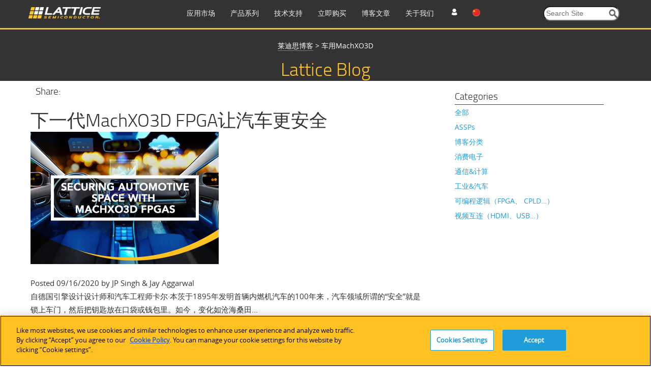

--- FILE ---
content_type: text/html; charset=utf-8
request_url: https://www.latticesemi.com/zh-CN/Blog/2020/09/16/16/40/MachXO3D_Automotive
body_size: 25550
content:
<!DOCTYPE html>




<!--[if IE 7]>    <html class="ie lt-ie9 ie7" lang="zh" xml:lang="zh" xmlns="http://www.w3.org/1999/xhtml"> <![endif]-->
<!--[if IE 8]>    <html class="ie lt-ie9 ie8" lang="zh" xml:lang="zh" xmlns="http://www.w3.org/1999/xhtml"> <![endif]-->
<!--[if IE 9]>    <html class="ie ie9" lang="zh" xml:lang="zh" xmlns="http://www.w3.org/1999/xhtml"> <![endif]-->
<!--[if gt IE 9]><!-->
<html lang="zh" xml:lang="zh" xmlns="http://www.w3.org/1999/xhtml">
<!--<![endif]-->
<script type="text/javascript" src="/js/jquery-1.11.1.min.js"></script>
<!-- OneTrust Cookies Consent Notice start for www.latticesemi.com -->
<script type="text/javascript" src="https://cdn.cookielaw.org/consent/8ce0ef32-b483-40ef-a516-d6ebfa92ee46-test/OtAutoBlock.js" ></script>
<script src="https://cdn.cookielaw.org/scripttemplates/otSDKStub.js"  type="text/javascript" charset="UTF-8" data-domain-script="8ce0ef32-b483-40ef-a516-d6ebfa92ee46-test" ></script>
<script type="text/javascript">
function OptanonWrapper() { }
</script>
<!-- OneTrust Cookies Consent Notice end for www.latticesemi.com -->
<head id="hHeadTag">

	<!-- Google Tag Manager -->

<script>(function(w,d,s,l,i){w[l]=w[l]||[];w[l].push({'gtm.start':

new Date().getTime(),event:'gtm.js'});var f=d.getElementsByTagName(s)[0],

j=d.createElement(s),dl=l!='dataLayer'?'&l='+l:'';j.async=true;j.src=

'https://www.googletagmanager.com/gtm.js?id='+i+dl;f.parentNode.insertBefore(j,f);

})(window,document,'script','dataLayer','GTM-MZ9QSXR');</script>

<!-- End Google Tag Manager -->

<!-- Microsoft Clarity - Heatmap -->
<script>
(function(c,l,a,r,i,t,y){
c[a]=c[a]||function(){(c[a].q=c[a].q||[]).push(arguments)};
t=l.createElement(r);t.async=1;t.src="https://www.clarity.ms/tag/"+i;
y=l.getElementsByTagName(r)[0];y.parentNode.insertBefore(t,y);
})(window, document, "clarity", "script", "dy0r78kpm3");
</script>
<!--End Microsoft Clarity - Heatmap -->

    <meta http-equiv="X-UA-Compatible" content="IE=edge" />
        <link rel="stylesheet" type="text/css" href="" />
    
        <link rel="stylesheet" type="text/css" href="/css/lsc-blog.css" />
    <title>
	车用MachXO3D
</title><meta name="keywords" content="汽车, NIST, PFR, 固件, 引擎控制, ADAS, 安全, AI, ML" /><meta name="description" content="汽车系统开发商可以通过MachXO3D基于硬件的安全机制，在系统运行时进行保护、检测并从未经授权的固件访问中恢复自身和其他组件。" /><link rel="icon" type="image/x-icon" href="/images/favicon.ico" /><link rel="stylesheet" href="https://cdnjs.cloudflare.com/ajax/libs/font-awesome/4.7.0/css/font-awesome.min.css" /><meta http-equiv="content-type" content="text/html; charset=UTF-8" /><meta name="viewport" content="width=device-width, initial-scale=1.0" />
<meta name="VIcurrentDateTime" content="639043606173017641" />
<script type="text/javascript" src="/layouts/system/VisitorIdentification.js"></script>

	<!-- Conditional Loading of Swiper Stylesheet -->
<script type="text/javascript">
    if (window.innerWidth < 768 || (window.innerWidth >= 768 && window.innerWidth <= 1024)) {
    // Create a link element for the stylesheet
    var stylesheetLink = document.createElement("link");
    stylesheetLink.rel = "stylesheet";
    stylesheetLink.type = "text/css";
    stylesheetLink.href = "/css/swiperslider.css";

    // Append the link to the head of the document
    document.head.appendChild(stylesheetLink);
	
}

</script>
        <link type="text/css" href="/css/video-js.css" rel="stylesheet">
        <!--[if lte IE 7]>
        <link rel="stylesheet" type="text/css" href="http://www.latticesemi.com/css/video-js-ie7.css" />
        <![endif]-->
        <link type="text/css" rel="stylesheet" href="/css/lsc.css">

        
     
        <script type="text/javascript">
            // IE console fix
            var console = console || { log: function () { }, warn: function () { } };
            window.lattice = window.lattice || {};

            var $j = window.$j = jQuery.noConflict();

            $j(function () {
                $j(window).load(function () {
                    lattice.init($j);
                });
            });
        </script>
        <script type = "text/javascript">
            function notificationClickJQuery() {
                jQuery.ajax({
                    type: "GET",
                    url: "~/Services/SitewideNotification.svc/UpdateNotificationforUser",
                    data: '{currentnotificationid: "' + $("#lblcurrentNotificationID")[0].value + '" }',
                    contentType: "application/json; charset=utf-8",
                    dataType: "json",
                    success: function (data) {
                        jQuery('#dNotificationBar').hide();
                        return false;
                    },
                    failure: function(response) {
                        alert(response.d);
                        return true;
                    }
                });
            }
            function privacypolicyClickJQuery() {
                jQuery.ajax({
                    type: "GET",
                    url: "~/Services/SitewideNotification.svc/UpdatePrivacyPolicyforUser",
                    data: '{currentnotificationid: "' + $("#lblcurrentPrivacyPolicyID")[0].value + '" }',
                    contentType: "application/json; charset=utf-8",
                    dataType: "json",
                    success: function (data) {
                        jQuery('#dPrivacyPolicyNotificationBar').hide();
                        return false;
                    },
                    failure: function(response) {
                        alert(response.d);
                        return true;
                    }
                });
            }
        </script>
      <script type="text/javascript" src="/js/jquery.tablesorter.min.js"></script>
    

	 <script type="text/javascript">
	 function expiredReCaptcha() 
{
    //This method will execute only if Google ReCaptcha expired
    jQuery("#RecaptchaValidHiddenField").val(""); // making hidden textbox empty 
	jQuery('#CaptchaErrorMessage').html('Captcha verification failed');  
			jQuery('#CaptchaErrorMessage').css('color',"red");
}
	  var verifyCallback = function(response) {
         jQuery("#RecaptchaValidHiddenField").val("valid");
		 if (jQuery("#RecaptchaValidHiddenField").val() !== '') {  
            //jQuery('#CaptchaErrorMessage').css('color', 'green').html('Success!');  
		     jQuery(".Recaptcha span.error-message").remove();
		     jQuery(".form-buttons p.error").attr("style", "display:none");
        }  else{
		  document.getElementById("CaptchaErrorMessage").innerHTML = "Required Field";
		  }
      };
  var onloadCallback = function() {
	 grecaptcha.render('RecaptchaValidHiddenField', {
          'sitekey' : '6Lci1lYbAAAAACrENFTJJIk2M8u7qa-d2_6O6qaw',
          'callback' : verifyCallback
        });
  };
</script>
	  <script src="https://www.recaptcha.net/recaptcha/api.js?onload=onloadCallback"></script>

                              <script>!function(a){var e="https://s.go-mpulse.net/boomerang/",t="addEventListener";if("False"=="True")a.BOOMR_config=a.BOOMR_config||{},a.BOOMR_config.PageParams=a.BOOMR_config.PageParams||{},a.BOOMR_config.PageParams.pci=!0,e="https://s2.go-mpulse.net/boomerang/";if(window.BOOMR_API_key="NLFKM-QREF5-ZS5GY-TB9ZU-TEUFQ",function(){function n(e){a.BOOMR_onload=e&&e.timeStamp||(new Date).getTime()}if(!a.BOOMR||!a.BOOMR.version&&!a.BOOMR.snippetExecuted){a.BOOMR=a.BOOMR||{},a.BOOMR.snippetExecuted=!0;var i,_,o,r=document.createElement("iframe");if(a[t])a[t]("load",n,!1);else if(a.attachEvent)a.attachEvent("onload",n);r.src="javascript:void(0)",r.title="",r.role="presentation",(r.frameElement||r).style.cssText="width:0;height:0;border:0;display:none;",o=document.getElementsByTagName("script")[0],o.parentNode.insertBefore(r,o);try{_=r.contentWindow.document}catch(O){i=document.domain,r.src="javascript:var d=document.open();d.domain='"+i+"';void(0);",_=r.contentWindow.document}_.open()._l=function(){var a=this.createElement("script");if(i)this.domain=i;a.id="boomr-if-as",a.src=e+"NLFKM-QREF5-ZS5GY-TB9ZU-TEUFQ",BOOMR_lstart=(new Date).getTime(),this.body.appendChild(a)},_.write("<bo"+'dy onload="document._l();">'),_.close()}}(),"".length>0)if(a&&"performance"in a&&a.performance&&"function"==typeof a.performance.setResourceTimingBufferSize)a.performance.setResourceTimingBufferSize();!function(){if(BOOMR=a.BOOMR||{},BOOMR.plugins=BOOMR.plugins||{},!BOOMR.plugins.AK){var e=""=="true"?1:0,t="",n="clocrgqxzcoik2lnggua-f-cfc90af30-clientnsv4-s.akamaihd.net",i="false"=="true"?2:1,_={"ak.v":"39","ak.cp":"1093151","ak.ai":parseInt("650564",10),"ak.ol":"0","ak.cr":8,"ak.ipv":4,"ak.proto":"h2","ak.rid":"27262a2f","ak.r":44268,"ak.a2":e,"ak.m":"b","ak.n":"ff","ak.bpcip":"18.220.40.0","ak.cport":53338,"ak.gh":"23.192.164.133","ak.quicv":"","ak.tlsv":"tls1.3","ak.0rtt":"","ak.0rtt.ed":"","ak.csrc":"-","ak.acc":"","ak.t":"1768763816","ak.ak":"hOBiQwZUYzCg5VSAfCLimQ==cSUNySjQbsqkw6YzIrsQssfguBc7B+CqWDd5/1Hfv/rceax6tM7Df/rgZuomKLwqcqIIiwI4PgHrA9mWkRXOIAjtbofH+VfTgJnpBnqATGYXeeuhhOR6vyrY5stEljiuspQ/DiP1D4wMtFFOiCXS9FrithmOKFS3k1Qg2nQdJcOjR+Ip22Msog6YXrUbzLfgDfcvUO8BiRCjh6fY+IfsOHoqr61VrD0Zp6HwyYc+auk8/R3Pkij2CcYiPm00mBsrumHAK0seR+nxHBqBqKTbSTNfs9KJGbM/qYup4eW8bed0W+lJTYyj3bGck/rqbizvyJ4Ai/u4/OA3MDoiIJENf/8OCbcugEAloGM4ouwzazr0cu4Dk6J99IfDKZRpdg/BFVZL+Fmv7+RuDyiGDbfw3g9cFXqVQhxHU2KmpEXaRfk=","ak.pv":"34","ak.dpoabenc":"","ak.tf":i};if(""!==t)_["ak.ruds"]=t;var o={i:!1,av:function(e){var t="http.initiator";if(e&&(!e[t]||"spa_hard"===e[t]))_["ak.feo"]=void 0!==a.aFeoApplied?1:0,BOOMR.addVar(_)},rv:function(){var a=["ak.bpcip","ak.cport","ak.cr","ak.csrc","ak.gh","ak.ipv","ak.m","ak.n","ak.ol","ak.proto","ak.quicv","ak.tlsv","ak.0rtt","ak.0rtt.ed","ak.r","ak.acc","ak.t","ak.tf"];BOOMR.removeVar(a)}};BOOMR.plugins.AK={akVars:_,akDNSPreFetchDomain:n,init:function(){if(!o.i){var a=BOOMR.subscribe;a("before_beacon",o.av,null,null),a("onbeacon",o.rv,null,null),o.i=!0}return this},is_complete:function(){return!0}}}}()}(window);</script></head>
  <body>
  
  <!-- Google Tag Manager (noscript) -->
<noscript><iframe src=63
height="0" width="0" style="display:none;visibility:hidden"></iframe></noscript>
<!-- End Google Tag Manager (noscript) -->

  <form method="post" action="/zh-CN/Blog/2020/09/16/16/40/MachXO3D_Automotive" id="mainform" enctype="multipart/form-data">
<div class="aspNetHidden">
<input type="hidden" name="__VIEWSTATE" id="__VIEWSTATE" value="hShuT+/DL5Wv2cZiqqv2S0oO9KDoByLgy1+wyt4Ww6wB7jpyKvXc2kyMwt+CHfpvCG221dAPLLaB17nWXEV1RoLjWNuWPY28vgY7DuJhxNcezH6zMEu/y0O7k9aBZfKKdkRmIvUfLwtt+z+Wng0GmiHGDu+IZb7nurl5/3yufOUMynJDo+vn+QYnpYsDwVV9OxXw1gg4dbGbA7wvH20fYCcYg4sJRSHUA602wyzaKs6cC1m9/[base64]/gbcsiEAAzj1/urSPoXW5+Kc6ZCaeLNBm92yuvp+CI0BlfmEEuF54pz5Hmqth+gT0gnwvfw9igX33Aqefq2IUur+OL+pf1miH5841uPquykjLsuEY2de6cVZ2IjYO8GAqs0V1ypR6AX/wZtsX75C7o0C8tYMVU2K1a6UqqHXqklwzoP+icV0ika4F3+fUImfid/Wc+Lc9h3pD1hUADTTY7qCmXiwMjjrhDCa/kW7urNWgYcH8eLhskFAEQseZjcNi286YDA3+r770qnxIwsq1wdKoHlIsIP+S6Z6squAh1oycr7EXBRcGgucPEDyKAU6NHohN1SmRCQtSdsnYn1w853df6xm8gJED3svkcJQ12Xn/W4JtRq0VQafjUWsoBLO/xA4zHQZsguhsoZL1FErHMeV5lXI2cdplJSrByoBEFShHFCRCanvnVIaUm041rHuNF3JwipYzp81Z7kHifY6wjmhcc6BXK9a2W39/scLEMtuXm9W2gWDmB2RTAHiA5E3MRkAY696aRR9LAA22QSKQJfSIMVZO4tU9QEdAc+nY3/GAKNTUP40W9aQZmycT2RN1FToqDhhz484506Qk1DWm8+7819oJdEzCcDL/ekWPqG0OaMzsWt1kIZ6/B6aD/MmdCGRGXe4Bsh0CyTOW+xVg9EUwwaynofIozz1eiF60RK+eWMwoomDMjpVhfZoPvNY4HFxkLdybCdjRCXMs5SFLF2V2NcIlZVm7r/CfbCf+Lwo8sjEAYXvMyVhA7Q6BcYh/o7yctXYvdXp67AJIQrNtXcGWQSoUOEnQpPgPsrZ9+sKhrdE9pcVMcWTMXwd5GfshXbI6FI7lilHBdQF+QypRgJuTiYxgTPfi7AYqdsib/SAzOlT29FRKy+JynZHLn8FREtSyc0YrHYDBMglO1OAtrARc/74mrQk8lNkM+HhDESPbDo7vRFdMuWqqhVAeEqkRcyIuFrqVm5v2ImX9lvqdHh+Gp/RuW+evrn7RQ0lRTDMkwvJM9QJbhr2jwiReSDxa6vVy+AAYbaCHZG+WrZv8dWUTu7MoLpJv9hzwF/1IAFRzrPG6B3GJi7jM87swJ8omwPQLqSdQ+bxZQv4b2lV2jUkAsLGmkoV4qpy0XPUfZM3GlLUjA3pz7SyvFbs1PWRKTsZ5RcET887t67MeaK7D/1udaruONH5QAjG2C/U5RKbX8uGr5hZvqPtFi9Xd/nlqbUzXwl6dHdMvCDzS2LjMX3h7EEkv14b9eVY0nF6fIf/CsiP0TJKARyoQvWcQYgL+ZPFR5JcJ5CUJq/YFXIpK6zmG9s+tDgtpX+5uye4+Ghm8m7I6EcDijMlqXD3bOn1S1e0JeQVQGT6TE2rd23dyCMCUS/j5M7I7gt/4vGNkRVcC/1ur/V3plFf2ltPvF0Ma0ZS5zSrDKlcWJVNt2UVsWjKQnFDDDiUUU5KxCqWtEuB+JwG3mvPQ++8YSfm3roXebTY5EJYqkr4zeNra4GBYP5QsMGBFU/hqd23Iig68rywv3p2ZDK1NWxgrUEAyXTda53tmXbxLGLYOzViDHBgtVJr97Oc8XFaMDGnDBqKHAUvBaGHCnQylB27YQebtZM+25uAB8kwtJ2lDLPNPIAj874YwjNUxRTddvkAYJX6EkYBV5LnlNPOdZilG4BEmELCjqBUDHeqvtMKwKy4zrtB3lBl05FucSr/pX8BoKj8ib5CmkIkpAYN0I6yD1lQFYks9FfkujsJLuBezBj2fMT/xu9AGCnW6S2HXDFy7lmY7WGadPVSosn3sKgsdGaojuYJMeZPogEJKO/5mjFVtVs/4spqApaL25r2aWWkVgr5mQ5+r6eeMd9uD7U+Wv32KAmAKOR8oZgdml1YIU8o3XWwcMN/cuoBehY8yqu6y9c5igaeq+2XgkmpSBFPcivsftODcOL0As8fegrmpxKrKgOVsOAjjXy5AQ3gAwBNDUmY49OWy1KZPO7IDOxH12k5mXUSmpklZW1unY+fna9F3AAcEpDHk8m+k30rtF9BQF4Na+bVDlMSRHSZrrPx/lmMXgYHUuf/TIrv7jwpchsh9T9S0o4Ce/1IX+ilM1ZWksVpedzZD7th/mhqCPHdVqKrPXkKaVh2StDjwLyGkae2uUjQ1+flEldwkYDNE04jathcYvAzfHpGMYV6I6VnIlogYl8P4Ys35v5ksD+HMGIUBcAXpki1653NsFFTEnCNjU7RXQd2/OjG2FieKVtqYullLY7XKQfNiqJph2JZw4RocX4Fvyv7OkQIv2t0DPL6PShJCvsH9rRVU7dyerGEWzAzAeK1q9PWBut9Wrdnb6D4mfzsfARnwhhG9wSqK0hPykg9893rTsCsQNLuWxPRF0iNaTzThX/6AlAywndEvBlZEbFIkETEQRFSF3/qVttJ1ujuaCqwGNfuPUb1CkMpma9WNOaKCCY6xGijIyheqmEXABfce/rE0LB+Y2Iyh3kRYJ0JHbQUFN3jDeDOicrX65QRZKa1wU2UQFx0IoktU/NIm5YiwVWAnBxQ6QbWpc4r19q9oatTPiJIaxQe/AiGDK1mZlUlD4X6zeJzGIdVgS9IebMiSDxoHCYUG0CXUp6D8jmPzMX/xKCdfx0CfMDWy2LUmxr+45/qMGnYeWef9DBwJrtffMdmt7VJzI64eAedqCna4NmuydV65lo3YWLJOFCPbbgQgpRUiCXwbTvgRuWX61GT6icODLqC4o41ghBHp7QO0rn5ubo/7CICdRUiQ8H0XekgkH9OgXZEwoUyBHAs6jgFMLkAEc5R9WcSZdHFldgjbtfH3GtBPzevy/9FJbXnhxIjWcCEt4YT7gTufybSAM910uVzEgvvc64cM392j7WoL/[base64]/BlgjE5lVsdQTuuEL8ev5YliXpunCWrBT9td/Y8KIKc6FobdrbFdJ87lzaw51r03VoYwFiW4sNFQWSb4DZ9iBGxkh1/kyk9AR4MKQy4yQS5TiMt6SDL/3a8PD++QQ3IQjXYOyi4bn0uphXfK8A5y8r+n/kN5t0qbgHzf74bR9hONo2yaYfhtdm8I1zMmLbfCHl6MgfDGV3831w/GOHXeeQEmiQqHL22NpS+AEhmSclEKTBcnpyvmSSqU5IIJxV7lOqJuwnoh717HJZN9f2NGDSoezwEndnmSXw6aRkV/59cFa5934F6FRD6h4lS5dk184RMKn3y8cRe73HUWYIjtY1+niOYpJhihueHVfVvm6pJ1coDDrtyLCs9FlvuW9sK0/z26tHvURl+l81IH6ttzjZ59qXQ2baIAHayzugV292koyUyvz3ITQJ06y6oaqnhpc5aGaLjy2RhfFM0oRANSw7Cwd/MRRv1x6nv6eYjF2Uc5N+jQWmOVsQLxT5a2phiyBiWolmQ9mdeJ56WODahfk80oFZD4/aPxHuIPTAkCeBjW4UvH1NWJPq/q3G2DPfFmGfmxC9SB6cGOOUlxAoHT7+v7M8yuF4RlUZrbsEaTmOHeUGmoC/rY4QCd/39xmBjSYJz0w5U/eVj0XqnjyUGc6foF467zv1pnZv+k+QQY8Ps19zzj8j5ntru34NtwDpT9TuqxENPAsPxN0qmQo3hAwEWzCGk2g0Y1HIb9RbAwmwk84CI7l+Fu0zUIcqR4zWH3aZhmeQDn0YKxTWDxOWwaS/Cy6L7F/u79i1D9Np3flipD4VtFzmVEFv+PqK8p0HZjx/W7Balu5KMXEIS0rhTq5Un+OWCFWza3/DM9/zK9OeyooRArkNRo6tsIrFiZjTYh90+Ib7bd6IfcCVIoNXSbQ+29fkSchaB+mauU2nskkGugonInmDAxa46k8EAMDMfy+M+Mt8ROZJmDPmGUsV5cV+w61448FsOs4MSedYU0vmHFOgKGW6pg4BcEK1VazzW4u76XK/MPpHgg7WlHKRvEHTgdrVcLZ7BvX8Ae1KrTnlX+Euydr9EijG6nZ/QKUq7wZDfBDL+7fvjQ3AYRIMIlN+huoZN6Ff2LB+oWoeU9aRZ+Xpv/Qp1J2REpJS893AEbeVW8hzQALhxTshfHwup7GzbnHixq5YPegSOYUZ8HsbXWfyc0uvkUndFK2zU4QkdCwxUQg72IFo+qY34HU2L8BsOB6v0i+LeesGXviSiHgYNi2t/QqECp8a16lcqDSRMuZcmd2tyKLknaUoiRlPRj2Hw92Ad3Htc38kMtlLKNxUxDO/BOHgy7Lf4sSeHktFANhx68SF02K0PLwtJqlrss9DcMxV96Lam/Om4oKurF7iJKk4sELYBUR/5LrHXNhUzTuega7i8+vYJm8dUN76tZFJodt8WzmGwbEYAH8eY3RyL7rqlaivZlcqFNDK0wRitcVaAP/rXqdHR6Jdk4qSt46WYC1PNetMi+OujFYqhp6lJIWak91d4owOwmbBeYlNiV5xA/p0MrElyN5Sz9isBzmn7fU1TAbJjFxkkOSJ/F6pvDSinSeEjIv7oYuCxaPZrUDpVh2Atvgt9wyfuTeXI6SlWdkUrtf/1BdnKRzYzaM12Ua6mxhDow6h5EytsOm8nKkIv5T+vEd0qvocRWJgbapGoGm0kiVMKAMUIKE3XjzrnOvcOaNQiCdZI83cSkxsrf6CiCgAqsXJ4wjh3dNoW4p7VDMx5LazF9Xfsl/QTkG5uDbzos3zko0Ktql9j02sAh/1IuS0ZkphYsNmLRmpYNIo9FJ2wJDuf4dfFMuxhCjCA4V28/uzwLYL0FG3yQowhLHLN0R8ehxX7igCLPKOJtxjjIgpbu5GjfBpPS+KmqNtX+eJaqkkggU0acAXY/FYTXo7F9GG1CmSu6pTwfdCnOVPJlqH0wujQxZVDrQ5QA0QqS94wT0Qr+JNEBj4hrV6LWbNI7zQnbcLkzaZlZIxN9dwE5ks8MGMDXH/IGxNBeJVzY/lmkGoJsypnwMwvG3vksDsU+8oe8fZSq+EYs7KTWMdj8/Ua6qqCtzEqZoeIdlRY6u87Gc3ZPf3kkzt5LP/cxDrqBbqH/V2b7o5l9WlGLZW31uxfzuiEsuaVxizP2MpjUOaxIfgps3HiN9lgeHzJ4bYq5VtwrdUTdtKg2ePuK94k65IOTkoRc8b9UyjfGANItOWs6JukfejEMS3XCmMRheoNNAsXWjiHuUCF/eX7LsfqoMiOsvjGXw15nz0R9hgaLF6CXRpWBEud04OeHDCBN8whWBXrxiulZyG7cwINil8wkIbIDjbAZq8yC7G8kQfzsnRKwob9QH7nPzrqT6RUyfH7BeWTzuGyfrVoARgTU3dOfYo/Dg+vUheBhU42GaRam+ucWzioYHelWoP6Z8YsHxTNVssUQW72sAppq9T37IJX+X6GV9Hce4O2z2o7RRl+bjP8W0WkcOGcJQY8foecBwjrQJAb/7GUJURcod4ugxR3R7k8ezCskM5Svqundd/33acFGXClu59mMhc9tmWpehGMHcdj3GlbyGmIWNO+Kcy2QbwwB/[base64]/KsBwyoLPnb2l+LnfBJwOFzOswn/wR86eAmvXg5Yh6dgyL1pOaXtjGuknxW9MSRGJMsTODBochwayBpcJo/Ok3PGbLa6ySLMpW5gtg7za/QdYI+qydc1kjqeYYKGOKhkzZQkX6hcr2R+jcYuv2fdQ3eDSTEDIWy/256DRHky10bLA/YchdhtFOXQNHI0L73mRCvWembxZpHC5iB9UsozLG2WIdczKkuiEPZmrjdqAw0uWGcghCPspg0QGKaDgcQZSbWOITpiMNQrlBs9kQrGiyE4nKjeicLpV5nQF0yiw/LzTRPeRQ99TaVTRs6fPca7ObpZD2Q75y+L2AQr9d6n18DqpH5qEQy63Sc/Q88qeO9MBxwGyfifEC8jB2xcIxTqFIBChxrOojag+IPIv1cCh2hXsNchvZLimFWc2KZAci2LZWvVx5owhmfJV9EL8LcGwfZwDyHvdNIRb7Mne3RXaPHgoIdZts5W/6a4PbXUp2GjD5CyPJwn/4WGlFWQGAEjgwuIu0e/DkiK+p6NIndmqFwfcOCgs7CTJ2B3v1t09uALM14q16dPVskyG4K5R002vGBhd918ySAHB2T5OzD1SG/SWrIsp66ZZ8WJwF2f5Mje+LwEZ4oDaGrGFg2eqHK6MxmQMX5N/Qx4iENGcbF71/fOxVBzqQ2ei+hlq3dHuhVPVCgY/pQAbcBBPZ/PGQDbRhDUBUEV3arX2ht4fCa2JYZ7ky+Ky8q9Z/B13CqWtOfxl2HOhPEkoErnw5+onLNtrtuSHLuoNyERdU1vT6EUrJKIFoEBd0QvSBNkR0u3Mp8KFKgq3e0dUycpKeXVg3j2j4jsvZ8EU1bKHuxuGYGfzzUjoxp83gyDOTpQry5AA0FFOO6ZDE8at/rN/GzSSM3fvGHEal97n8C4bFAPhkwaEbv5xPj9CyPHQFXZKqcbOYt9Nw8uSNiJCyW3SXuRchqp5jqh4zLYJq5aai1DiLuKtTcO/xWsgTtC2CowyjDHCzDwsQPBLb7jXmJC7X2YryavBEcUhx+gr3GrGUxAD0jqmAqiEKcb2bT8g7OCQmQvUaK97Ipd+1nODA0eUz5+HekjU5QRLhsvGWP2C4azrAtn3kPUVIMsp2AsXH1hmj/46Za4fY5LsemctqWyxkuNGaXP5DzeXuQ9tWaSQAUCmMnbiFEu/yoQ8uACQgKjUPYZ+i5RgvJxkFj+HDRrFOnfQClhgQ1/[base64]/lhOuCUcQE0ZRGmdeAD+b86d582r11/NjvAe+d5Grd36taCJHL0mIk15r7oVJ0cli62FYa5p8oQtTx0I7dCpjT/Meha+qG5e7z456k+0EgpPrEr92JIptCxWEujeBG0yVUwBhn1A8CijrHBDndp4zyVoMFzgziYXklJPgAHfc4HgSFSII17YpOPxyBopeJcciT6H8jZKcdLiulxc1mHi2lwu7Ga/ZKxxoO0ZH7uB4AoaoETthAcHia3bPHor3sAZythAR/h27NOKc8Whi7VYTB9G9AWhJyiG2FdrsQKHwJxHnmP9ZBMGWbVwBawvmVZ0o1U9hxgoaKNG/BZxyxqMfo3VKBXRQ73KNcZsghfa8adJ1eZhUo4XWUs9nTfEagkoYQ2G75dxPRZzNzaDeey3cjdsHU/jYE7WEmsWJ2t7V05nWhWxtBNdw0wgXvdxCqwnmvIz69c84TmwNmExg7IxZK9XKUmBbU+27ihWHUjV/dmShmjissFDTEr6ZbOMVe5Q0wzQqsSZk+SvHtfF/5b2fhANRcJ/opAjGdF4I9i/6lVwqXe6BrZeelKdfFG7wQnnnkz0UbrbRdQ1uBwe+BqB88NbzWMS6dGgC+1kSkt6pSVw8gjXnQwXOGUf0Ti8z8uewpuTqeQU6P0SApntk9D2VGBNFy/jVKkgAb/IAewZ0UUsdFVyLw==" />
</div>

<div class="aspNetHidden">

	<input type="hidden" name="__VIEWSTATEGENERATOR" id="__VIEWSTATEGENERATOR" value="D0E5B4D5" />
</div>
	
	<script type="text/javascript">
		var linkDeleteImageUrl = '/temp/iconcache/network/16x16/link_delete.png';
	</script>
	
 	<!-- END SYSTEM WIDE NOTIFICATION -->
      
    



<!-- START STRIPE CONTAINER -->
<div class="stripeContainer headerStripe darkBackground" id="JumpAssetMainNav">
    <!-- START STRIPE CONTENT -->
    <div  class="stripeContent stickyNav">
        <div class="line">
            <div class="unit size1of4">
               <div id="desktoplogo">
                 
                           <a href="/zh-CN">
                                <img src="/-/media/LatticeSemi/Images/Common/Logo.ashx?h=23&amp;la=zh-CN&amp;mw=144&amp;w=144" class="logo" alt="Lattice Semiconductor" width="144" height="23" />
                            </a>
                   
                            <div class="line hamburgermenu">
							 <div class="unit size1of7" id="mobilemenu"><img src="/images/menu.png" alt="en" width="22px" height="22px" /></div>
							 
							 <div class="unit size4of7" id="mobilelogo"><a href="/zh-CN">
                                <img src="/-/media/LatticeSemi/Images/Common/Logo.ashx?h=23&amp;la=zh-CN&amp;mw=144&amp;w=144" class="logo" alt="Lattice Semiconductor" width="144" height="23" />
                            </a></div>
                            <div class="unit size2of7 lastUnit">
							<div class="line">
							<div  class="unit size1of3" id="profile"><img src="/images/profile_icon.png" alt="en" width="22px" height="22px" /></div>
                                <div class="unit size1of3" id="language">
                                  
									<ul>
                                        <li id="en"><img src='/images/flags/16x16/flag_usa.png' alt="en" /></li>
                                        <li id="jp"><img src='/images/flags/16x16/flag_Japan.PNG' alt="ja" /></li>
                                        <li id="cn"><img src='/images/flags/16x16/flag_china.png' alt="zh" /></li>
                                    </ul>
                                </div>
                                <div class="unit size1of3 lastUnit" id="search"><img src="/images/searchmobile.png" alt="en" width="22px" height="22px" /></div>
                                </div>
								</div>
                               
                        </div>
                    
                    
                   
                </div> 
			</div>
			<div class="unit size3of4 lastUnit">
			<div class="line">
				<div class="unit size4of5">
					<ul class="navItems">
						<li class="primaryNavigation"><a href="https://www.latticesemi.com/zh-CN/Solutions" class="nULink">应用市场</a><div class="menuDetails">
	<ul class="flatList actionItems stripeContent height6">
		<li><a><span class="fakeLink">工业</span></a><div class="line menuContent">
			<div class="unit size1of4">
				<h3>
					Industrial Solution
				</h3><ul>
					<li><a href="https://www.latticesemi.com/zh-CN/Solutions/Industrial-Overview">Industrial Overview</a></li>
				</ul><h3>
					解决方案集合
				</h3><ul>
					<li><a href="https://www.latticesemi.com/zh-CN/Solutions/Solutions/SolutionsDetails02/Automate">Lattice Automate</a></li><li><a href="https://www.latticesemi.com/zh-CN/Solutions/Solutions/SolutionsDetails02/Drive">Lattice Drive</a></li><li><a href="https://www.latticesemi.com/zh-CN/Solutions/Solutions/SolutionsDetails02/mVision">Lattice mVision</a></li><li><a href="https://www.latticesemi.com/zh-CN/Solutions/Solutions/SolutionsDetails02/sensAI">Lattice sensAI</a></li><li><a href="https://www.latticesemi.com/zh-CN/Solutions/Solutions/SolutionsDetails02/LatticeSentry">Lattice Sentry</a></li>
				</ul>
			</div><div class="unit size1of4">
				<h3>
					汽车
				</h3><ul>
					<li><a href="https://www.latticesemi.com/zh-CN/Solutions/SolutionCategories/Automotive">汽车解决方案概览</a></li><li><a href="https://www.latticesemi.com/zh-CN/Solutions/Solutions/SolutionsDetails01/DriverAssistance">ADAS/驾驶员辅助系统</a></li><li><a href="https://www.latticesemi.com/zh-CN/Solutions/Solutions/SolutionsDetails01/FunctionalSafety">功能安全</a></li><li><a href="https://www.latticesemi.com/zh-CN/Solutions/Solutions/SolutionsDetails01/InVehicleInfotainment">信息娱乐系统</a></li><li><a href="https://www.latticesemi.com/zh-CN/Support/QualityAndReliability">质量和可靠性</a></li>
				</ul>
			</div><div class="unit size1of4">
				<h3>
					工厂自动化
				</h3><ul>
					<li><a href="https://www.latticesemi.com/zh-CN/Solutions/Solutions/SolutionsDetails01/FunctionalSafety">功能安全</a></li><li><a href="https://www.latticesemi.com/zh-CN/Solutions/Solutions/SolutionsDetails02/MachineVision">嵌入式视觉</a></li><li><a href="https://www.latticesemi.com/zh-CN/Solutions/SolutionCategories/Automotive">汽车</a></li><li><a href="https://www.latticesemi.com/zh-CN/Solutions/Solutions/SolutionsDetails02/Robotics">AI/机器学习</a></li>
				</ul>
			</div><div class="unit size1of4 lastUnit">
				<h3>
					其他工业领域
				</h3><ul>
					<li><a href="https://www.latticesemi.com/zh-CN/Solutions/Solutions/SolutionsDetails02/Medical">HDMI 接口桥接</a></li><li><a href="https://www.latticesemi.com/zh-CN/Solutions/Solutions/SolutionsDetails02/Surveillance">视频监控</a></li><li><a href="https://www.latticesemi.com/zh-CN/Solutions/Solutions/SolutionsDetails02/Embedded-Solutions">Embedded</a></li><li><a href="https://www.latticesemi.com/zh-CN/Solutions/Solutions/SolutionsDetails02/Holoscan-Sensor-Bridge-Solutions">Holoscan Sensor Bridge Solutions</a></li>
				</ul>
			</div>
		</div></li><li><a><span class="fakeLink">通信</span></a><div class="line menuContent">
			<div class="unit size1of4">
				<h3>
					客户端计算
				</h3><ul>
					<li><a href="https://www.latticesemi.com/zh-CN/Solutions/Solutions/SolutionsDetails02/Notebooks">笔记本电脑/PC</a></li><li><a href="https://www.latticesemi.com/zh-CN/Solutions/Solutions/SolutionsDetails02/Printers">打印机</a></li><li><a href="https://www.latticesemi.com/zh-CN/Solutions/Solutions/SolutionsDetails02/Tablets">平板电脑</a></li>
				</ul><h3>
					解决方案集合
				</h3><ul>
					<li><a href="https://www.latticesemi.com/zh-CN/Solutions/Solutions/SolutionsDetails02/mVision">Lattice mVision</a></li><li><a href="https://www.latticesemi.com/zh-CN/Solutions/Solutions/SolutionsDetails02/ORAN">Lattice ORAN</a></li><li><a href="https://www.latticesemi.com/zh-CN/Solutions/Solutions/SolutionsDetails02/sensAI">Lattice sensAI</a></li><li><a href="https://www.latticesemi.com/zh-CN/Solutions/Solutions/SolutionsDetails02/LatticeSentry">Lattice Sentry</a></li>
				</ul>
			</div><div class="unit size1of4">
				<h3>
					数据中心和边缘计算
				</h3><ul>
					<li><a href="https://www.latticesemi.com/zh-CN/Solutions/Solutions/SolutionsDetails02/PFR">平台固件保护恢复（PFR）</a></li><li><a href="https://www.latticesemi.com/zh-CN/Solutions/Solutions/SolutionsDetails01/DatacenterSystemsServerSolutions">数据中心系统——服务器</a></li><li><a href="https://www.latticesemi.com/zh-CN/Solutions/Solutions/SolutionsDetails02/Lattice-OCP-Ready-Solutions-for-DC-SCM-and-HPM-CPLD-Connectivity">存储</a></li><li><a href="https://www.latticesemi.com/zh-CN/Solutions/Solutions/SolutionsDetails01/DatacenterSystemsStorage">存储</a></li><li><a href="https://www.latticesemi.com/zh-CN/Solutions/Solutions/SolutionsDetails01/DataCenterSwitches">交换机</a></li>
				</ul>
			</div><div class="unit size1of4">
				<h3>
					无线
				</h3><ul>
					<li><a href="https://www.latticesemi.com/zh-CN/Solutions/Solutions/SolutionsDetails01/5G">5G Open RAN</a></li><li><a href="https://www.latticesemi.com/zh-CN/Solutions/Solutions/SolutionsDetails01/HetNetSmallCellsSolutions">HetNet小型蜂窝网络</a></li><li><a href="https://www.latticesemi.com/zh-CN/Solutions/Solutions/SolutionsDetails02/LowPowerRadios">低功耗无线通信</a></li><li><a href="https://www.latticesemi.com/zh-CN/Solutions/Solutions/SolutionsDetails02/MillimeterWaveRadios">毫米波无线通信</a></li>
				</ul>
			</div><div class="unit size1of4 lastUnit">
				<h3>
					有线
				</h3><ul>
					<li><a href="https://www.latticesemi.com/zh-CN/Products/DesignSoftwareAndIP/IntellectualProperty/IPCore/IPCores01/10GbEthernetMAC">10Gbps以太网MAC</a></li><li><a href="https://www.latticesemi.com/zh-CN/Solutions/Solutions/SolutionsDetails01/HitlessUpdates">无中断更新</a></li><li><a href="https://www.latticesemi.com/zh-CN/Solutions/Solutions/SolutionsDetails02/IntelligentSFPModules">智能SFP</a></li><li><a href="https://www.latticesemi.com/zh-CN/Products/DesignSoftwareAndIP/IntellectualProperty/ReferenceDesigns/ReferenceDesign04/RGMIItoGMIIBridge">RGMII至GMII桥接</a></li>
				</ul>
			</div>
		</div></li><li><a><span class="fakeLink">消费电子</span></a><div class="line menuContent">
			<div class="unit size1of3">
				<h3>
					家庭
				</h3><ul>
					<li><a href="https://www.latticesemi.com/zh-CN/Solutions/Solutions/SolutionsDetails02/IoT">AI/机器学习</a></li><li><a href="https://www.latticesemi.com/zh-CN/Solutions/Solutions/SolutionsDetails02/VRHMD">嵌入式视觉</a></li>
				</ul>
			</div><div class="unit size1of3">
				<h3>
					移动
				</h3><ul>
					<li><a href="https://www.latticesemi.com/zh-CN/Solutions/Solutions/SolutionsDetails02/SmartHomeSmartRoom">嵌入式视觉</a></li><li><a href="https://www.latticesemi.com/zh-CN/Solutions/Solutions/SolutionsDetails02/SmartHomeControl">AI/机器学习</a></li>
				</ul>
			</div><div class="unit size1of3 lastUnit">
				<h3>
					解决方案集合
				</h3><ul>
					<li><a href="https://www.latticesemi.com/zh-CN/Solutions/Solutions/SolutionsDetails02/mVision">Lattice mVision</a></li><li><a href="https://www.latticesemi.com/zh-CN/Solutions/Solutions/SolutionsDetails02/sensAI">Lattice sensAI</a></li>
				</ul>
			</div>
		</div></li><li><a><span class="fakeLink">Aerospace & Defense</span></a><div class="line menuContent">
			<div class="unit size1of4">
				<h3>
					Avionics and UAVs
				</h3><ul>
					<li><a href="https://www.latticesemi.com/zh-CN/Solutions/Solutions/SolutionsDetails01/Avionics">Avionics</a></li><li><a href="https://www.latticesemi.com/zh-CN/Solutions/Solutions/SolutionsDetails02/UAVs">UAVs</a></li>
				</ul><h3>
					Solution Stacks
				</h3><ul>
					<li><a href="https://www.latticesemi.com/zh-CN/Solutions/Solutions/SolutionsDetails02/mVision">mVision</a></li><li><a href="https://www.latticesemi.com/zh-CN/Solutions/Solutions/SolutionsDetails02/sensAI">sensAI</a></li>
				</ul>
			</div><div class="unit size1of4">
				<h3>
					MILCOM
				</h3><ul>
					<li><a href="https://www.latticesemi.com/zh-CN/Solutions/Solutions/SolutionsDetails02/Software-Defined-Radio">Software Defined Radio</a></li><li><a href="https://www.latticesemi.com/zh-CN/Solutions/Solutions/SolutionsDetails02/satellite-communications">Satellite Communications</a></li>
				</ul>
			</div><div class="unit size1of4">
				<h3>
					Space
				</h3><ul>
					<li><a href="https://www.latticesemi.com/zh-CN/Solutions/Solutions/SolutionsDetails02/Space">New Space</a></li><li><a href="https://www.latticesemi.com/zh-CN/Solutions/Solutions/SolutionsDetails02/Launchers">Launchers</a></li>
				</ul>
			</div><div class="unit size1of4 lastUnit">
				<h3>
					Guidance Systems
				</h3><ul>
					<li><a href="https://www.latticesemi.com/zh-CN/Solutions/Solutions/SolutionsDetails01/GuidanceSystems">Missiles</a></li><li><a href="https://www.latticesemi.com/zh-CN/Solutions/Solutions/SolutionsDetails02/smart-munitions">Smart Munitions</a></li>
				</ul>
			</div>
		</div></li><li><a><span class="fakeLink">网络边缘AI</span></a><div class="line menuContent">
			<div class="unit size1of1 lastUnit">
				<h3>
					网络边缘AI解决方案
				</h3><ul>
					<li><a href="https://www.latticesemi.com/zh-CN/Solutions/Lattice-Intelligent-Edge-AI-and-FPGA-Solutions">网络边缘AI概览</a></li>
				</ul>
			</div>
		</div></li><li><a><span class="fakeLink">安全</span></a><div class="line menuContent">
			<div class="unit size1of2">
				<h3>
					基于FPGA的安全方案
				</h3><ul>
					<li><a href="https://www.latticesemi.com/zh-CN/Solutions/Lattice-FPGA-Security-Solutions">安全方案概览</a></li>
				</ul>
			</div><div class="unit size1of2 lastUnit">
				<h3>
					解决方案集合
				</h3><ul>
					<li><a href="https://www.latticesemi.com/zh-CN/Solutions/Solutions/SolutionsDetails02/LatticeSentry">Lattice Sentry</a></li>
				</ul>
			</div>
		</div></li>
	</ul>
</div></li><li class="primaryNavigation"><a href="https://www.latticesemi.com/zh-CN/Products" class="nULink">产品系列</a><div class="menuDetails">
	<ul class="flatList actionItems stripeContent height3">
		<li><a><span class="fakeLink">可编程逻辑</span></a><div class="line menuContent">
			<div class="unit size1of4">
				<h3>
					控制和安全
				</h3><ul>
					<li><a href="https://www.latticesemi.com/zh-CN/Products/FPGAandCPLD/MachXO5-NX">MachXO5-NX</a></li><li><a href="https://www.latticesemi.com/zh-CN/Products/FPGAandCPLD/Mach-NX">Mach-NX</a></li><li><a href="https://www.latticesemi.com/zh-CN/Products/FPGAandCPLD/MachXO4">MachXO4</a></li><li><a href="https://www.latticesemi.com/zh-CN/Products/FPGAandCPLD/MachXO3D">MachXO3D</a></li><li><a href="https://www.latticesemi.com/zh-CN/Products/FPGAandCPLD/MachXO3">MachXO3</a></li><li><a href="https://www.latticesemi.com/zh-CN/Products/FPGAandCPLD/MachXO2">MachXO2</a></li><li><a href="https://www.latticesemi.com/zh-CN/Products/PowerAndClockDevices/PlatformManager2">L-ASC10</a></li>
				</ul><h3>
					FPGA平台
				</h3><ul>
					<li><a href="https://www.latticesemi.com/zh-CN/Solutions/Solutions/SolutionsDetails02/Avant">Lattice Avant</a></li><li><a href="https://www.latticesemi.com/zh-CN/Solutions/Solutions/SolutionsDetails02/LatticeNexus">Lattice Nexus</a></li><li><a href="https://www.latticesemi.com/zh-CN/Solutions/Solutions/SolutionsDetails02/Lattice-Nexus-2">Lattice Nexus 2</a></li>
				</ul>
			</div><div class="unit size1of4">
				<h3>
					通用FPGA
				</h3><ul>
					<li><a href="https://www.latticesemi.com/zh-CN/Products/FPGAandCPLD/Avant-X">Avant-X</a></li><li><a href="https://www.latticesemi.com/zh-CN/Products/FPGAandCPLD/Avant-G">Avant-G</a></li><li><a href="https://www.latticesemi.com/zh-CN/Products/FPGAandCPLD/Avant-E">Avant-E</a></li><li><a href="https://www.latticesemi.com/zh-CN/Products/FPGAandCPLD/Certus-N2">Certus-N2</a></li><li><a href="https://www.latticesemi.com/zh-CN/Products/FPGAandCPLD/CertusPro-NX">CertusPro-NX</a></li><li><a href="https://www.latticesemi.com/zh-CN/Products/FPGAandCPLD/Certus-NX">Certus-NX</a></li><li><a href="https://www.latticesemi.com/zh-CN/Products/FPGAandCPLD/ECP5">ECP5 & ECP5-5G</a></li>
				</ul>
			</div><div class="unit size1of4">
				<h3>
					超低功耗
				</h3><ul>
					<li><a href="https://www.latticesemi.com/zh-CN/Products/FPGAandCPLD/iCE40UltraPlus">iCE40 UltraPlus</a></li><li><a href="https://www.latticesemi.com/zh-CN/Products/FPGAandCPLD/iCE40Ultra">iCE40 Ultra</a></li><li><a href="https://www.latticesemi.com/zh-CN/Products/FPGAandCPLD/iCE40Ultra">iCE40 UltraLite</a></li><li><a href="https://www.latticesemi.com/zh-CN/Products/FPGAandCPLD/iCE40">iCE40 LP/HX</a></li>
				</ul>
			</div><div class="unit size1of4 lastUnit">
				<h3>
					视频互连
				</h3><ul>
					<li><a href="https://www.latticesemi.com/zh-CN/Products/FPGAandCPLD/CrossLink-NX">CrossLinkU-NX</a></li><li><a href="https://www.latticesemi.com/zh-CN/Products/FPGAandCPLD/CrossLink-NX">CrossLink-NX</a></li><li><a href="https://www.latticesemi.com/zh-CN/Products/FPGAandCPLD/CrossLinkPlus">CrossLinkPlus</a></li><li><a href="https://www.latticesemi.com/zh-CN/Products/FPGAandCPLD/CrossLink">CrossLink</a></li>
				</ul>
			</div><div class="unit size1of4 lastUnit">
				<h4>
					<a href="https://www.latticesemi.com/zh-CN/Products">查看所有器件&nbsp;&nbsp;&nbsp;&nbsp; &#8594;</a>
				</h4>
			</div>
		</div></li><li><a><span class="fakeLink">软件工具</span></a><div class="line menuContent">
			<div class="unit size1of1 lastUnit">
				<h3>
					软件工具
				</h3><ul>
					<li><a href="https://www.latticesemi.com/zh-CN/Products/DesignSoftwareAndIP/FPGAandLDS/LatticeDiamond">Lattice Diamond</a></li><li><a href="https://www.latticesemi.com/zh-CN/Products/DesignSoftwareAndIP/FPGAandLDS/LatticePropel">Lattice Propel</a></li><li><a href="https://www.latticesemi.com/zh-CN/Products/DesignSoftwareAndIP/FPGAandLDS/Radiant">Lattice Radiant</a></li><li><a href="https://www.latticesemi.com/zh-CN/Products/DesignSoftwareAndIP/AIML/LatticesensAIStudio">Lattice sensAI Studio</a></li><li><a href="https://www.latticesemi.com/zh-CN/Products/DesignSoftwareAndIP/AIML/Lattice-sensAI-Edge-Vision-Engine-SDK">Lattice sensAI EVE SDK</a></li><li><a href="https://www.latticesemi.com/zh-CN/Support/Licensing">软件许可</a></li>
				</ul>
			</div><div class="unit size1of1 lastUnit">
				<h4>
					<a href="https://www.latticesemi.com/zh-CN/Products/DesignSoftwareAndIP">查看所有软件工具&nbsp;&nbsp;&nbsp;&nbsp; &#8594;</a>
				</h4>
			</div>
		</div></li><li><a><span class="fakeLink">解决方案</span></a><div class="line menuContent">
			<div class="unit size1of2">
				<h3>
					解决方案
				</h3><ul>
					<li><a href="https://www.latticesemi.com/zh-CN/Solutions/Solutions/SolutionsDetails01/CommunitySourced">第三方资源</a></li><li><a href="https://www.latticesemi.com/solutionsearch?qiptype=bb168d29ad6b40769878f160546890de&amp;active=demo">演示</a></li><li><a href="https://www.latticesemi.com/solutionsearch?qiptype=6da9534f318a4969a6b5e7dc9081bdba&amp;active=ipcore">IP核</a></li><li><a href="https://www.latticesemi.com/zh-CN/Products/DesignSoftwareAndIP/IntellectualProperty/IP-Modules/Lattice-IP-Modules">IP Modules</a></li><li><a href="https://www.latticesemi.com/solutionsearch?qiptype=982db688d64345bbb3af29e62fee1dc3&amp;active=board">开发套件和开发板</a></li><li><a href="https://www.latticesemi.com/solutionsearch?qiptype=3614c818569f4eecb0602ba20a521a41&amp;active=refdesign">参考设计</a></li><li><a href="https://www.latticesemi.com/zh-CN/Products/ProgrammingHardware">可编程硬件</a></li><li><a href="https://www.latticesemi.com/zh-CN/Solutions/Solutions/SolutionsDetails02/Embedded-Solutions">Embedded</a></li>
				</ul>
			</div><div class="unit size1of2 lastUnit">
				<h3>
					解决方案集合
				</h3><ul>
					<li><a href="https://www.latticesemi.com/zh-CN/Solutions/Solutions/SolutionsDetails02/Automate">Lattice Automate</a></li><li><a href="https://www.latticesemi.com/zh-CN/Solutions/Solutions/SolutionsDetails02/Drive">Lattice Drive</a></li><li><a href="https://www.latticesemi.com/zh-CN/Solutions/Solutions/SolutionsDetails02/mVision">Lattice mVision</a></li><li><a href="https://www.latticesemi.com/zh-CN/Solutions/Solutions/SolutionsDetails02/ORAN">Lattice ORAN</a></li><li><a href="https://www.latticesemi.com/zh-CN/Solutions/Solutions/SolutionsDetails02/sensAI">Lattice sensAI</a></li><li><a href="https://www.latticesemi.com/zh-CN/Solutions/Solutions/SolutionsDetails02/LatticeSentry">Lattice Sentry</a></li>
				</ul>
			</div><div class="unit size1of2 lastUnit">
				<h4>
					<a href="https://www.latticesemi.com/solutionsearch">查看所有解决方案&nbsp;&nbsp;&nbsp;&nbsp; &#8594;</a>
				</h4>
			</div>
		</div></li>
	</ul>
</div></li><li class="primaryNavigation"><a href="https://www.latticesemi.com/zh-CN/Support" class="nULink">技术支持</a><div class="menuDetails">
	<ul class="flatList actionItems stripeContent height6">
		<li><a><span class="fakeLink">技术支持</span></a><div class="line menuContent">
			<div class="unit size1of1 lastUnit">
				<h3>
					支持中心
				</h3><ul>
					<li><a href="https://latticesemiconductor.zohodesk.com/portal/en/kb">答案数据库</a></li><li><a href="https://www.latticesemi.com/Support/SubmitTechSupport">获得技术支持</a></li><li><a href="https://www.latticesemi.com/en/support/SubmitTechSupport">Customer Information Request</a></li>
				</ul>
			</div><div class="unit size1of1 lastUnit">
				<h4>
					<a href="https://www.latticesemi.com/zh-CN/Support">探索帮助中心&nbsp;&nbsp;&nbsp;&nbsp; &#8594;</a>
				</h4>
			</div>
		</div></li><li><a><span class="fakeLink">许可证</span></a><div class="line menuContent">
			<div class="unit size1of1 lastUnit">
				<h3>
					软件许可
				</h3><ul>
					<li><a href="https://www.latticesemi.com/Support/Licensing">工具器件支持</a></li><li><a href="https://www.latticesemi.com/zh-CN/Support/LatticeIPSupport">IP许可支持</a></li><li><a href="https://www.latticesemi.com/Support/Licensing/IPCore/IPCoreNew">获取新的IP许可</a></li><li><a href="https://www.latticesemi.com/zh-CN/Support/Lattice-IP-License-Bundles">IP License Bundles</a></li><li><a href="https://www.latticesemi.com/Support/Licensing/AcademicLicense/Academic%20License%20Request%20Form">学术许可申请</a></li>
				</ul>
			</div>
		</div></li><li><a><span class="fakeLink">质量和可靠性</span></a><div class="line menuContent">
			<div class="unit size1of1 lastUnit">
				<h3>
					质量和可靠性
				</h3><ul>
					<li><a href="https://www.latticesemi.com/zh-CN/Support/QualityAndReliability">质量和可靠性中心</a></li><li><a href="https://www.latticesemi.com/zh-CN/Support/QualityAndReliability/ExportClassification">出口分类信息</a></li><li><a href="https://www.latticesemi.com/zh-CN/Support/PCN">产品变更通知（PCN）</a></li><li><a href="https://www.latticesemi.com/zh-CN/Support/PartNumberReferenceGuide">部件编号参考指南</a></li><li><a href="https://www.latticesemi.com/en/support/SubmitTechSupport">Customer Information Request</a></li>
				</ul>
			</div>
		</div></li><li><a><span class="fakeLink">服务</span></a><div class="line menuContent">
			<div class="unit size1of4">
				<h3>
					设计服务
				</h3><ul>
					<li><a href="https://www.latticesemi.com/zh-CN/Support/LatticeDesignGroup">莱迪思设计团队（LDG）</a></li><li><a href="">莱迪思合作伙伴网络</a></li><li><a href="https://www.latticesemi.com/zh-CN/Support/ProductCustomization">产品服务</a></li>
				</ul><h3>
					编程
				</h3><ul>
					<li><a href="">编程服务合作伙伴</a></li>
				</ul>
			</div><div class="unit size1of4">
				<h3>
					保障供应链安全
				</h3><ul>
					<li><a href="https://www.latticesemi.com/zh-CN/Solutions/Solutions/SolutionsDetails02/LatticeSupplyGuard">Lattice SupplyGuard</a></li>
				</ul>
			</div><div class="unit size1of4">
				<h3>
					培训
				</h3><ul>
					<li><a href="https://www.latticesemi-insights.com/">Lattice Insights</a></li>
				</ul>
			</div><div class="unit size1of4 lastUnit">
				<h3>
					停产产品
				</h3><ul>
					<li><a href="https://www.latticesemi.com/zh-CN/Support/MatureAndDiscontinuedDevices">成熟&停产器件</a></li>
				</ul>
			</div>
		</div></li><li><a><span class="fakeLink">旧产品和软件</span></a><div class="line menuContent">
			<div class="unit size1of1 lastUnit">
				<h3>
					旧版本软件和文档
				</h3><ul>
					<li><a href="https://www.latticesemi.com/zh-CN/Support/SoftwareArchive">软件存档</a></li><li><a href="https://www.latticesemi.com/zh-CN/Support/ASSPSoftwareArchive">矽映软件存档</a></li>
				</ul>
			</div>
		</div></li><li><a><span class="fakeLink">莱迪思伙伴网络</span></a><div class="line menuContent">
			<div class="unit size1of2">
				<h3>
					合作伙伴项目
				</h3><ul>
					<li><a href="https://www.latticesemi.com/zh-CN/Support/Partner-Network">项目概览</a></li><li><a href="https://www.latticesemi.com/zh-CN/Support/Partners">寻找合作伙伴</a></li><li><a href="https://www.latticesemi.com/solutionsearch?&amp;qprovider=3e052bdbb99a4c2691d18011e3a24fdf,5233e49f3f684c95a9db94ab3aed059c,1355762face7416da88444b50acab913,edf1088dea6b4972b73b44fad51554ad,47f66166aa4d48599a7df5ef20cae2a2,14d45119e9ce435a962cd7b6c3036e78,a784f36edaf840f8b6908faf3443f7c2,71d36ac2ef8e488abc0bc0c5c4c4e7f3,b08027d6cadc4efdab09ed480e186731,e4fb27cb7bd24c4c96545dccbb6daed0,ea3c5a961c5649f68d8267ee43086d35,358ab1e5969245e5ab3ecf5964b1ec17​  ​">了解合作伙伴的解决方案</a></li>
				</ul>
			</div><div class="unit size1of2 lastUnit">
				<h3>
					伙伴类型
				</h3><ul>
					<li><a href="https://www.latticesemi.com/support/partners.aspx?qparttype=3fcabf6c16c647968c89942cd13e2a54">IP核</a></li><li><a href="https://www.latticesemi.com/support/partners.aspx?qparttype=d6eef479dc0c4e109dec6f5de39d5812">设计服务</a></li><li><a href="https://www.latticesemi.com/support/partners.aspx?qparttype=08cc134c4b4f46e08010e44dfd4b7043">开发板</a></li><li><a href="https://www.latticesemi.com/support/partners.aspx?qparttype=a26cc42771d949b5837f9be415f95e2e">编程服务</a></li><li><a href="https://www.latticesemi.com/zh-CN/Support/Partners">EDA </a></li><li><a href="https://www.latticesemi.com/zh-CN/Support/Partners">嵌入式</a></li>
				</ul>
			</div>
		</div></li>
	</ul>
</div></li><li class="primaryNavigation"><a href="https://www.latticesemi.com/zh-CN/Buy/SalesLocator" class="nULink">立即购买</a><div class="menuDetails">
	<ul class="flatList actionItems stripeContent height5">
		<li><a><span class="fakeLink">美洲</span></a><div class="line menuContent">
			<div class="unit size1of1 lastUnit">
				<h3>
					销售导航
				</h3><ul>
					<li><a href="https://www.latticesemi.com/Buy/SalesLocator.aspx?loc=74F89870335446AB993BD70BB67F209E">巴西</a></li><li><a href="https://www.latticesemi.com/Buy/SalesLocator.aspx?loc=CC8751866A1A405AA93FB2C743A61159">加拿大</a></li><li><a href="https://www.latticesemi.com/Buy/SalesLocator.aspx?loc=3F844FA3FC034BD79249267F15208E65">墨西哥</a></li><li><a href="https://www.latticesemi.com/Buy/SalesLocator.aspx?loc=02D1DC98A6F949BAB8EB61B94AA2B274">波多黎各</a></li><li><a href="https://www.latticesemi.com/Buy/SalesLocator.aspx?loc=B22CA382BCD9497990EFBEACF5897407">美国</a></li>
				</ul>
			</div><div class="unit size1of1 lastUnit">
				<h4>
					<a href="https://www.latticesemi.com/Buy/SalesLocator.aspx?loc=4721A7D5228C4A459CCDB00C4AD7B745">查看全部&nbsp;&nbsp;&nbsp;&nbsp; &#8594;</a>
				</h4>
			</div>
		</div></li><li><a><span class="fakeLink">欧洲和非洲</span></a><div class="line menuContent">
			<div class="unit size1of1 lastUnit">
				<h3>
					销售导航
				</h3><ul>
					<li><a href="https://www.latticesemi.com/Buy/SalesLocator.aspx?loc=DFD74C9F2D4B434BB400F68E0CAEC109">芬兰</a></li><li><a href="https://www.latticesemi.com/Buy/SalesLocator.aspx?loc=171D28DDC08349C1A8267772FDFEB442">法国</a></li><li><a href="https://www.latticesemi.com/Buy/SalesLocator.aspx?loc=78B777A06EF845BBA57839C084B0DB66">德国</a></li><li><a href="https://www.latticesemi.com/Buy/SalesLocator.aspx?loc=49D9E3960E014D858D6FDAE3D9118C0E">以色列</a></li><li><a href="https://www.latticesemi.com/Buy/SalesLocator.aspx?loc=341C8947085D47FCA57ABE17B863962F">意大利</a></li><li><a href="https://www.latticesemi.com/Buy/SalesLocator.aspx?loc=A664784F3FC44C248523D10FDAD2E3E7">挪威</a></li><li><a href="https://www.latticesemi.com/Buy/SalesLocator.aspx?loc=CA759DC8DE6A4C24B6214F25920BEA8A">西班牙</a></li><li><a href="https://www.latticesemi.com/Buy/SalesLocator.aspx?loc=C6F72D45022A445BA3ACBA604F9F44E1">瑞典</a></li><li><a href="https://www.latticesemi.com/Buy/SalesLocator.aspx?loc=A3769F1BD0DF41E18F11F51A02A45DCE">英国</a></li>
				</ul>
			</div><div class="unit size1of1 lastUnit">
				<h4>
					<a href="https://www.latticesemi.com/Buy/SalesLocator.aspx?loc=56406BCD8BF24AD3B2FB1D36EAE47C14">查看全部&nbsp;&nbsp;&nbsp;&nbsp; &#8594;</a>
				</h4>
			</div>
		</div></li><li><a><span class="fakeLink">亚太地区</span></a><div class="line menuContent">
			<div class="unit size1of1 lastUnit">
				<h3>
					销售导航
				</h3><ul>
					<li><a href="https://www.latticesemi.com/Buy/SalesLocator.aspx?loc=7F8D51D079FE48E38C541D9598987304">澳大利亚</a></li><li><a href="https://www.latticesemi.com/Buy/SalesLocator.aspx?loc=1BF85C6578DF4AE7919633E4AFF9416E">中国</a></li><li><a href="https://www.latticesemi.com/Buy/SalesLocator.aspx?loc=ACBD88BEC2884BF19239F551E81055B7">印度</a></li><li><a href="https://www.latticesemi.com/Buy/SalesLocator.aspx?loc=629E693BD3BE454BA6C118B8FE49DDEB">印度尼西亚</a></li><li><a href="https://www.latticesemi.com/Buy/SalesLocator.aspx?loc=C1F83B11B8CA42EDA0E74619D3408D89">日本</a></li><li><a href="https://www.latticesemi.com/Buy/SalesLocator.aspx?loc=5B0541ED60124FC7B3BAE82DC6E8A13D">新加坡</a></li><li><a href="https://www.latticesemi.com/Buy/SalesLocator.aspx?loc=B02FB08BD35247598F9FAE9D72B409AB">韩国</a></li><li><a href="https://www.latticesemi.com/Buy/SalesLocator.aspx?loc=756801F046C24109B9744313514EFD9D">台湾地区</a></li><li><a href="https://www.latticesemi.com/Buy/SalesLocator.aspx?loc=176373FF64DE4509A517E896C8DF0B97">越南</a></li>
				</ul>
			</div><div class="unit size1of1 lastUnit">
				<h4>
					<a href="https://www.latticesemi.com/Buy/SalesLocator.aspx?loc=537DBFB9B472419A9CACF6739C609178">查看全部&nbsp;&nbsp;&nbsp;&nbsp; &#8594;</a>
				</h4>
			</div>
		</div></li><li><a><span class="fakeLink">在线商店</span></a><div class="line menuContent">
			<div class="unit size1of1 lastUnit">
				<h3>
					莱迪思产品
				</h3><ul>
					<li><a href="https://www.latticesemi.com/zh-CN/Buy/BuyOnline/SiliconDevices">器件</a></li><li><a href="https://www.latticesemi.com/zh-CN/Buy/BuyOnline/SoftwareCablesandBoards">软件、电缆、开发板等</a></li>
				</ul>
			</div><div class="unit size1of1 lastUnit">
				<h4>
					<a href="https://www.latticesemi.com/zh-CN/Buy/BuyOnline">在线购买&nbsp;&nbsp;&nbsp;&nbsp; &#8594;</a>
				</h4>
			</div>
		</div></li><li><a><span class="fakeLink">停产的器件</span></a><div class="line menuContent">
			<div class="unit size1of1 lastUnit">
				<h3>
					停产的产品
				</h3><ul>
					<li><a href="https://www.latticesemi.com/Support/MatureAndDiscontinuedDevices.aspx#ProgrammableLogicDistributors">Rochester Electronics</a></li><li><a href="https://www.latticesemi.com/Support/MatureAndDiscontinuedDevices.aspx#ProgrammableLogicDistributors">Arrow Electronics</a></li>
				</ul>
			</div>
		</div></li>
	</ul>
</div></li><li class="primaryNavigation"><a href="https://www.latticesemi.com/zh-CN/Blog" class="nULink">博客文章</a></li><li class="primaryNavigation"><a href="https://www.latticesemi.com/zh-CN/About" class="nULink">关于我们</a><div class="menuDetails">
	<ul class="flatList actionItems stripeContent height4">
		<li><a><span class="fakeLink">关于我们</span></a><div class="line menuContent">
			<div class="unit size1of1 lastUnit">
				<h3>
					关于莱迪思
				</h3><ul>
					<li><a href="https://www.latticesemi.com/zh-CN/About">关于我们</a></li><li><a href="https://www.latticesemi.com/zh-CN/About/ESG">企业社会责任</a></li><li><a href="https://www.latticesemi.com/zh-CN/About/ContactUs">联系我们</a></li>
				</ul>
			</div>
		</div></li><li><a><span class="fakeLink">投资者关系</span></a><div class="line menuContent">
			<div class="unit size1of1 lastUnit">
				<h3>
					投资者关系
				</h3><ul>
					<li><a href="https://www.latticesemi.com/zh-CN/About/InvestorRelations">投资者信息概览</a></li><li><a href="https://ir.latticesemi.com/investor-overview/shareholder-services/online-investor-kit">投资者实用信息</a></li><li><a href="https://ir.latticesemi.com/investor-overview/shareholder-services/investor-faqs">投资者FAQ</a></li><li><a href="https://ir.latticesemi.com/investor-overview/corporate-governance/board-of-directors">董事会成员</a></li><li><a href="https://www.latticesemi.com/zh-CN/About/Management">管理团队</a></li><li><a href="https://ir.latticesemi.com/investor-overview/highlights">企业运营管理</a></li><li><a href="https://ir.latticesemi.com/investor-overview/financial-information/sec-filings">提交美国证交会的文档</a></li><li><a href="https://ir.latticesemi.com/investor-overview/quarterly-earnings">季度收益</a></li><li><a href="https://ir.latticesemi.com/investor-overview/analysts">分析师</a></li><li><a href="https://www.latticesemi.com/zh-CN/About/EthicsContactInformation">商业道德</a></li>
				</ul>
			</div>
		</div></li><li><a><span class="fakeLink">新闻中心</span></a><div class="line menuContent">
			<div class="unit size1of1 lastUnit">
				<h3>
					新闻中心
				</h3><ul>
					<li><a href="https://www.latticesemi.com/zh-CN/About/Newsroom">新闻发布</a></li><li><a href="https://www.latticesemi.com/zh-CN/Blog">博客文章</a></li><li><a href="https://www.latticesemi.com/zh-CN/About/Newsroom/Events">即将到来的产品活动</a></li><li><a href="https://www.latticesemi.com/zh-CN/About/Newsroom/ImageLibrary">图片库</a></li><li><a href="https://www.latticesemi.com/zh-CN/About/Newsroom/VideoLibrary">视频库</a></li><li><a href="https://www.latticesemi.com/zh-CN/About/Newsroom/Webinars">网络研讨会</a></li><li><a href="https://www.latticesemi.com/zh-CN/About/Newsroom/MediaContacts">媒体联络</a></li>
				</ul>
			</div>
		</div></li><li><a><span class="fakeLink">职业中心</span></a><div class="line menuContent">
			<div class="unit size1of1 lastUnit">
				<h3>
					职业中心
				</h3><ul>
					<li><a href="https://www.latticesemi.com/zh-CN/About/Jobs">职业中心</a></li><li><a href="https://careers-latticesemi.icims.com/jobs/intro?hashed=-625919477&amp;mobile=false&amp;width=1378&amp;height=500&amp;bga=true&amp;needsRedirect=false&amp;jan1offset=-480&amp;jun1offset=-420">招聘中心</a></li><li><a href="https://www.latticesemi.com/zh-CN/About/Jobs/OurBenefits">员工福利</a></li>
				</ul>
			</div>
		</div></li>
	</ul>
</div></li>
						<li class="flushRight" onclick="showloginDropdown()">
						<div class="dropdown dropbtn">
						
						<div id="myDropdown" class="dropdown-content">
						
<a href="/zh-CN/Accounts/SignIn" id="header_0_ctl06_SignInLink">登录</a>
						
<div class="nooverflow"><a href="/zh-CN/Accounts/AccountRegister" id="header_0_ctl07_aRegister">注册</a></div>
						</div>
						</div>
						</li>
						<li class="languageSelectionContainer  noOver">
							

    
        <ul class="languageOverlay darkBackground" id="languageOverlay">
			
					<li> 
                        
						<a href="/en/Blog/2020/09/16/16/40/MachXO3D_Automotive" >
                            <img src='/images/flags/16x16/flag_usa.png' alt="en"/>
						</a>
					</li>
				
					<li> 
                        
						<a href="/ja-JP/Blog/2020/09/16/16/40/MachXO3D_Automotive" >
                            <img src='/images/flags/16x16/flag_Japan.PNG' alt="ja"/>
						</a>
					</li>
				
					<li class='visibleLanguage'> 
                        
						<a href="/zh-CN/Blog/2020/09/16/16/40/MachXO3D_Automotive" >
                            <img src='/images/flags/16x16/flag_china.png' alt="zh"/>
						</a>
					</li>
				
        </ul>
         <span id="curlang" style="display:none;">zh-CN</span>

						</li>
					</ul> 
				</div>
				<div class="unit size1of5 lastUnit">
					
					<div id="header_0_CoveoSearchPanel" class="searchwrapper">
	
                        <label for="txtboxSearch">
						<input name="header_0$ctl05$TXTQuery" type="text" id="header_0_ctl05_TXTQuery" aria-label="Enter search text" autocomplete="off" placeHolder="Search Site" onkeydown="if (event.keyCode == 13) { location.href = &#39;/Search.aspx?&amp;lcid=9&amp;q=&#39; + encodeURIComponent(document.getElementById(&#39;header_0_ctl05_TXTQuery&#39;).value) + &#39;&amp;t=&#39; + (-new Date().getTimezoneOffset()); return false; }" />
							
                                
                        </label>
                       <img alt="" id="header_0_ctl05_BTNSearch" title="Search" aria-label="Search Site" class="search-button" onclick="location.href = &#39;/Search.aspx?&amp;lcid=9&amp;q=&#39; + encodeURIComponent(document.getElementById(&#39;header_0_ctl05_TXTQuery&#39;).value) + &#39;&amp;t=&#39; + (-new Date().getTimezoneOffset()); return false;" src="/images/search.png" />
			        
                       
                    
</div>
				</div>
			</div>
			</div>
        </div>
    </div>
	
</div>
<script>
/* When the user clicks on the button, 
toggle between hiding and showing the dropdown content */
function showloginDropdown() {
  if (!document.getElementById("myDropdown").classList.contains("show"))
  document.getElementById("myDropdown").classList.toggle("show");
  else
  document.getElementById("myDropdown").classList.remove("show");
  var menu = document.getElementsByClassName("menuDetails persistMenu");
  if (menu.length > 0)
  {
   //menu[0].style.display = "none";
   menu[0].parentElement.firstChild.style = "";
   menu[0].classList.add("hiddenNavigation");
   menu[0].classList.remove("persistMenu");
   
   }
}

// Close the dropdown if the user clicks outside of it
window.onclick = function(event) {
  if (!event.target.matches('.dropbtn')) {
    var dropdowns = document.getElementsByClassName("dropdown-content");
    var i;
    for (i = 0; i < dropdowns.length; i++) {
      var openDropdown = dropdowns[i];
      if (openDropdown.classList.contains('show')) {
        openDropdown.classList.remove('show');
      }
    }
  }
}
</script>

    
    



<div  class=" resourcesHeader">
     <a href="" id="myBtn" class="BackTopActive" aria-label="Back To Top"> </a>
        <div class=" ">
        <!-- END LINE -->
        <!-- START LINE -->
        <div class="">
            <!-- START UNIT -->

            <!-- END UNIT -->

            <!-- START UNIT --> 
            <div  class="unit size1of1 pageTitle lastUnit">
                <div class="line">
                    <div class="unit size1of1">
                        <!-- START PAGE TITLE -->
                      


<ul class="breadcrumb">
     <li></li>
    
            <li>
                <a id="header_1_breadcrumb_0_repBreadcrumb_hTags_0" href="/zh-CN/Blog">莱迪思博客</a> >

            </li>
        
    <li>车用MachXO3D</li>
</ul>
<!-- END BREADCRUMBS -->

                      <h1>
                            Lattice Blog
                      </h1>
                      
                        </div>
                    
                        <!-- END PAGE TITLE -->
                    </div>
            </div>
            <!-- END UNIT -->

        </div>
        <!-- END LINE -->
    </div>
    <!-- END STRIPE CONTENT -->


</div>


     <!-- START SYSTEM WIDE NOTIFICATION -->
	
	

<div class="wb">
    <header id="top">
    </header>
    <div class="wb-wrapper">
        <main>
            
<div class="wb-entry-share wb-panel">
    <h3>Share:</h3>
    <div class="wb-entries">
        
        <!-- AddThis Button BEGIN -->
        <div class="addthis_toolbox addthis_default_style ">
            <a class="addthis_button_facebook_like" fb:like:layout="button_count"></a>
            <a class="addthis_button_tweet"></a>
            <a class="addthis_counter addthis_pill_style"></a>
        </div>
        <script type="text/javascript" src="https://s7.addthis.com/js/250/addthis_widget.js"></script>
        <!-- AddThis Button END -->
    </div>
</div>


<article>
    
        <h1>
            下一代MachXO3D FPGA让汽车更安全 
            
        </h1>
    
    <div class="thumbnail">
        <img src="/-/media/LatticeSemi/Images/Blogs/2020/MachXO3D_Auto_blog.ashx?h=260&amp;la=zh-CN&amp;mh=432&amp;mw=768&amp;w=370" class="wb-image" alt="Next-Generation MachXO3D FPGAs Make Automotive Space Secure" width="370" height="260" />
    </div>
    
        <div class="wb-details">
            Posted 09/16/2020 by JP Singh &amp; Jay Aggarwal
            
        </div>
    <div id="body_0_weblogmain_1_weblogbelowentrytitle_0_PanelEntryCategories" class="wb-entry-categories">
	
    <h3>Posted in</h3>
    
            <ul>
                
            <li>
                <a id="body_0_weblogmain_1_weblogbelowentrytitle_0_ListViewCategories_hyperlinkCategory_0" href="/zh-CN/Blog/Categories/All">全部</a>
            </li>
        
            <li>
                <a id="body_0_weblogmain_1_weblogbelowentrytitle_0_ListViewCategories_hyperlinkCategory_1" href="/zh-CN/Blog/Categories/Programmable-Logic">可编程逻辑（FPGA、 CPLD…）</a>
            </li>
        
            </ul>
        

</div>
    <p>自德国引擎设计设计师和汽车工程师卡尔&middot;本茨于1895年发明首辆内燃机汽车的100年来，汽车领域所谓的&ldquo;安全&rdquo;就是锁上车门，然后把钥匙放在口袋或钱包里。如今，变化如沧海桑田&hellip;</p>
<p>在20世纪七十年代晚期和八十年代初期，以微处理器单元（MPU）和微控制器单元（MCU）为主的计算器件开始在高端车辆中用作复杂的引擎控制单元（ECU），这也通常被称为引擎控制模块（ECM）。</p>
<p>自那以后，汽车的电子和计算单元数量急速增长。如今的汽车电子技术包括了引擎点火和管理系统、车载娱乐系统和远程信息系统等。</p>
<p>如今的汽车不仅装备了GPS、蓝牙、Wi-Fi、移动数据通信，还拥有道路偏离和碰撞预警等高端安全系统。许多汽车应用都采用了传感器聚合来实现拥有人工智能和机器学习功能的雷达、激光雷达和机器视觉系统。一些汽车还能一键停车，诸如此类的功能越来越多。到2020年，一辆普通的车约有50个计算单元，而一辆高端汽车的计算单元可达100多个。</p>
<p><strong>你感觉安全吗？</strong></p>
<p>汽车电子系统是一把双刃剑。一方面，这些系统能提供各类复杂的安全、自动化和娱乐功能。如今大多数车辆都拥有高级辅助驾驶系统（ADAS），能够自动化、适应和增强车辆系统，提高安全性和驾驶体验，甚至可以在必要时取得车辆控制权。这些系统包括自适应巡航控制、车道偏离检测、警告和纠正以及碰撞规避等。某些车辆甚至具有一键泊车功能，诸如此类的功能将越来越多。</p>
<p>另一方面，这些复杂的系统会为黑客和恶意攻击者提供很大的攻击面，&ldquo;攻击面&rdquo;是指未经授权的用户可以输入数据、从系统中提取数据或控制系统的所有切入点的总和。在州际公路上开车，却有不良企图的人想要控制你的汽车，这样的事谁也不想碰到。</p>
<p><strong>信任链和可信根</strong></p>
<p>当谈论到保障汽车安全，有两个概念至关重要：信任链（CoT）和可信根（RoT）。</p>
<p>如今最为严峻的一个问题就是假冒芯片，系统的创建者以为他们使用的是合法的器件，实则不然。假冒芯片有很多类型，包括&ldquo;翻新芯片&rdquo;，这些芯片从电子废物中收集而来，生产工艺粗糙，不可控；还有&ldquo;灰色市场芯片&rdquo;，可能来自过度生产，返工故障芯片或已报废系统回收的芯片；以及&ldquo;恶意芯片&rdquo;，它们是经过逆向工程的器件，可能添加了其他功能，用于破坏数据、泄露数据并导致系统故障。为了保护系统免受伪造芯片的侵害，必须建立信任链来验证系统中的每个硬件和软件组件。</p>
<p>可信根是信任的源头，可以始终被系统的其他部分所信任。硬件可信根是系统中最先上电的器件。该器件首先自我检查，然后组织系统其他组件上电，包括检查系统其他组件所使用的固件，确保其均未损坏。那么我们该使用什么样的器件才能承担如此重任呢？</p>
<p><strong>MachXO3D FPGA为您解忧！ </strong></p>
<p>莱迪思基于闪存的MachXO3&trade; FPGA提供瞬时启动功能，是平台最先上电、最后断电的器件。并在系统控制和电源管理功能市场中占据主导地位。</p>
<p style="text-align: center;"><img alt="Dominating the platform control arena, MachXO3 FPGAs are the system’s first-on, last-off devices" src="/-/media/LatticeSemi/Images/Blogs/2020/MachXO3D_Automotive_Blog1.ashx?h=374&amp;w=800&amp;la=zh-CN" style="height: 374px; width: 800px;" /><br />
MachXO3 FPGA主导了平台控制，是系统最先上电、最后断电的器件</p>
<p>MachXO3系列器件拥有最多9400个LUT和384个I/O，其-40&deg;C至+125&deg;C的拓展温度（结温）范围可应对严酷的汽车环境， AEC-Q100 Grade 2*认证确保了该器件满足现有的汽车质量行业标准（*预计2021年一季度实现全面认证）。</p>
<p>在信任链方面，Lattice SupplyGuard&trade;供应链安全服务为客户提供工厂锁定的IC，这些IC只能使用特定客户开发、签名、加密的配置位流进行编程。</p>
<p>在安全方面，MachXO3D&trade;汽车FPGA新增硬件安全特性，为汽车系统带来NIST级别的安全性能。MachXO3D作为硬件可信根是系统最先上电、最后断电的器件，此外，它的不可更改的安全引擎还能实现ECDSA、ECIES、AES、SHA、HMAC、TRNG、唯一安全ID和公钥/私钥生成等预验证的加密功能。</p>
<p>不可更改的安全引擎以及莱迪思最新发布的固件安全解决方案集合&mdash;&mdash;Lattice SentryTM均能在产品的整个生命周期内保障安全，包括器件制造和运输、平台制造、安装、运行直至报废。它还提供数据安全、设备安全、数据验证、设计安全和品牌保护，全面防止各类威胁，保障系统安全。</p>
<p style="text-align: center;"><img alt="MachXO3D-based secure boot" src="/-/media/LatticeSemi/Images/Blogs/2020/MachXO3D_Automotive_Blog2.ashx?h=438&amp;w=800&amp;la=zh-CN" style="height: 438px; width: 800px;" /><br />
基于MachXO3D的安全启动</p>
<p>MachXO3D FPGA的硬件安全配置模块符合NIST SP 800 193平台固件保护恢复（PFR）标准，其双引导功能在出现恶意攻击时，能够保护、检测自身并恢复到完好状态。此外，可编程架构的全面并行处理能力让MachXO3D能够同时保护、检测和恢复多个平台固件。</p>
<p><strong>我们做您坚强的后盾</strong></p>
<p>OEM和汽车制造商可以通过MachXO3D FPGA为所有系统组件轻松实现可靠、全面、灵活的基于硬件的安全机制。MachXO3D FPGA可以在系统运行时进行保护、检测并从未经授权的固件访问中恢复自身和其他组件。</p>
<p>此外，MachXO3D FPGA可以和SupplyGuard共同保护系统在生命周期的各个阶段（从制造到报废）免受恶意活动的损害。了解更多信息，请访问<a href="/zh-CN/Products/FPGAandCPLD/MachXO3D">MachXO3D FPGA产品页面</a>。</p>
    <div id="body_0_weblogmain_1_weblogbelowentry_0_PanelEntryTags" class="wb-entry-tags wb-panel">
	
    <h3>Tags: </h3>
    
            
                    <ul>
                        
                    <li>
                        <a id="body_0_weblogmain_1_weblogbelowentry_0_LoginViewTags_TagList_TagLink_0" href="/zh-CN/Blog?tag=MachXO3D">MachXO3D</a>
                    </li>
                
                    <li>
                        <a id="body_0_weblogmain_1_weblogbelowentry_0_LoginViewTags_TagList_TagLink_1" href="/zh-CN/Blog?tag=汽车">汽车</a>
                    </li>
                
                    <li>
                        <a id="body_0_weblogmain_1_weblogbelowentry_0_LoginViewTags_TagList_TagLink_2" href="/zh-CN/Blog?tag=安全">安全</a>
                    </li>
                
                    <li>
                        <a id="body_0_weblogmain_1_weblogbelowentry_0_LoginViewTags_TagList_TagLink_3" href="/zh-CN/Blog?tag=PFR">PFR</a>
                    </li>
                
                    <li>
                        <a id="body_0_weblogmain_1_weblogbelowentry_0_LoginViewTags_TagList_TagLink_4" href="/zh-CN/Blog?tag=ADAS">ADAS</a>
                    </li>
                
                    <li>
                        <a id="body_0_weblogmain_1_weblogbelowentry_0_LoginViewTags_TagList_TagLink_5" href="/zh-CN/Blog?tag=马达控制">马达控制</a>
                    </li>
                
                    </ul>
                
        

</div>
<div class="wb-entry-share wb-panel">
    <h3>Share:</h3>
    <div class="wb-entries">
        
        <!-- AddThis Button BEGIN -->
        <div class="addthis_toolbox addthis_default_style ">
            <a class="addthis_button_facebook_like" fb:like:layout="button_count"></a>
            <a class="addthis_button_tweet"></a>
            <a class="addthis_counter addthis_pill_style"></a>
        </div>
        <script type="text/javascript" src="https://s7.addthis.com/js/250/addthis_widget.js"></script>
        <!-- AddThis Button END -->
    </div>
</div>




<script type="text/javascript">
    //lame workaround for .NET client side validation jumping to the top of the page, and also to hide any visible success message
    if (typeof (ValidationSummaryOnSubmit) != 'undefined') {
        var ValidationSummaryOnSubmitOrig = ValidationSummaryOnSubmit;
        var ValidationSummaryOnSubmit = function () {
            var scrollToOrig = window.scrollTo;
            window.scrollTo = function () { };
            ValidationSummaryOnSubmitOrig();
            window.scrollTo = scrollToOrig;
            jQuery('.wb-successtext').hide();
        }
    }
</script> 
</article>
        </main>
        <aside>
            <div id="body_0_weblogsidebar_0_PanelCategories" class="wb-categories wb-panel">
	
    <h3>Categories</h3>
    
            <ul>
                
            <li>
                <a href="/zh-CN/Blog/Categories/All">全部</a>
            </li>
        
            <li>
                <a href="/zh-CN/Blog/Categories/ASSPs">ASSPs</a>
            </li>
        
            <li>
                <a href="/zh-CN/Blog/Categories/Blog-Category">博客分类</a>
            </li>
        
            <li>
                <a href="/zh-CN/Blog/Categories/Consumer">消费电子</a>
            </li>
        
            <li>
                <a href="/zh-CN/Blog/Categories/Communications">通信&amp;计算</a>
            </li>
        
            <li>
                <a href="/zh-CN/Blog/Categories/Industrial">工业&amp;汽车</a>
            </li>
        
            <li>
                <a href="/zh-CN/Blog/Categories/Programmable-Logic">可编程逻辑（FPGA、 CPLD…）</a>
            </li>
        
            <li>
                <a href="/zh-CN/Blog/Categories/Video-Connectivity">视频互连（HDMI、USB…）</a>
            </li>
        
            </ul>
        

</div>


<!-- START CROSS-CELL NAVIGATION -->

    

<!-- END CROSS-CELL NAVIGATION -->


        </aside>
    </div>
    <footer id="bottom">
        
    </footer>
</div>

      
	

<div class="stripeContainer footerStripe">
	<div class="stripeContent">
            <div class="line">
                <div class="unit size2of7">
					<img src="/images/Lattice_Logo_Yellow_White_Tagline.png" width="200px">
				</div>
                <div class="unit size4of7">
		    	    
                        
				            <div class="unit size1of3">
                                
                                <h4>ABOUT LATTICE</h4>
<ul>
    <li><a href="https://www.latticesemi.com/About">Our Company</a></li>
    <li><a href="https://www.latticesemi.com/About/Newsroom">Newsroom</a></li>
    <li><a href="http://ir.latticesemi.com">Investor Relations</a></li>
    <li><a href="https://www.latticesemi.com/About/Jobs">Careers</a></li>
    <li><a href="https://www.latticesemi.com/Accounts/YourAccount/NewsletterSubscriptions">Newsletter</a></li>
</ul>
				            </div> 
                        
				            <div class="unit size1of3">
                                
                                <h4>SALES</h4>
<ul>
       <li><a href="https://www.latticesemi.com/Buy">Americas</a></li>
        <li><a href="https://www.latticesemi.com/Buy">Europe &amp; Africa</a></li>
        <li><a href="https://www.latticesemi.com/Buy">Asia Pacific</a></li>
        <li><a href="https://www.latticesemi.com/Buy/BuyOnline">Online Store</a></li>
</ul>
				            </div> 
                        
				            <div class="unit size1of3">
                                
                                <h4>SUPPORT</h4>
<ul>
    <li><a href="https://www.latticesemi.com/Support/SubmitTechSupport">Technical Support</a></li>
    <li><a href="https://www.latticesemi.com/Support/Licensing">Software Licensing</a></li>
    <li><a href="https://www.latticesemi.com/Support/Partner-Network">Partner Network</a></li>
    <li><a href="https://www.latticesemi.com/Support/MatureAndDiscontinuedDevices">Legacy Devices &amp; Software</a></li>
    <li><a href="https://www.latticesemi-insights.com/">Training</a></li>
    <li><a href="https://www.latticesemi.com/About/ContactUs">Contact Us</a></li>
</ul>
				            </div> 
                         
                </div>
                <div class="unit size1of7 lastUnit rText">
                    <div class="title"><h4>FOLLOW</h4></div>
					<div>
			        

		    <div class="line flatList iconList">
			    
				    <div class="unit size1of6">
					  
                         <a href="https://www.linkedin.com/company/lattice-semiconductor" aria-label="LinkedIn">
				            &nbsp;
                        </a>
				    </div>
				    
				    <div class="unit size1of6">
					  
                         <a href="http://i.youku.com/latticesemi" aria-label="Youku">
				            &nbsp;
                        </a>
				    </div>
				    
				    <div class="unit size1of6">
					  
                         <a href="http://www.weibo.com/latticesemi" aria-label="Weibo">
				            &nbsp;
                        </a>
				    </div>
				    
		    </div>

            <img src="https://www.latticesemi.com/images/Qrcode_for_Lattice_sm.gif" alt="Lattice QR code">
                    </div>
			    </div>
            </div>
            <div class="line">
                <div class="unit size1of1 lastUnit">
                    <ul class="flatList smallList">
                        <li><span>&copy;2026 Lattice Semiconductor</span> | </li>
                        <li>
            <a href="https://www.latticesemi.com/About/LegalNotices.aspx">
                法律声明    
            </a>
            |
        </li>
    
        <li>
            <a href="https://www.latticesemi.com/About/LegalNotices/PrivacyPolicy.aspx">
                隐私条款    
            </a>
            |
        </li>
    
        <li>
            <a href="https://www.latticesemi.com/About/Sitemap.aspx">
                网站地图    
            </a>
            |
        </li>
    
        <li>
            <a href="https://www.latticesemi.com/About/UseOfCookies.aspx">
                Cookie的使用    
            </a>
            
        </li>

                    </ul>
                    
                </div>
            </div>
	</div>
</div>

  </form>      
      <script type="text/javascript">
  (function(i,s,o,g,r,a,m){i['GoogleAnalyticsObject']=r;i[r]=i[r]||function(){
  (i[r].q=i[r].q||[]).push(arguments)},i[r].l=1*new Date();a=s.createElement(o),
  m=s.getElementsByTagName(o)[0];a.async=1;a.src=g;m.parentNode.insertBefore(a,m)
  })(window,document,'script','/js/analytics.js','ga');
 
  ga('create', 'UA-2724384-5', 'auto');
var urlCapture = /(\/en|\/ja\-jp|\/zh\-cn)?([^.]+)(.aspx)?/ig;
var urlPieces = urlCapture.exec(window.location.pathname);

if(urlPieces[2] != undefined)
     ga('set', 'page', urlPieces[2]);

  ga('send', 'pageview');


var _hmt = _hmt || [];
(function() {
  var hm = document.createElement("script");
  hm.src = "//hm.baidu.com/hm.js?84ad8dd689516c3b53f6c7ab6eb7f992";
  var s = document.getElementsByTagName("script")[0]; 
  s.parentNode.insertBefore(hm, s);
})();


jQuery.ajax({
  url: '//munchkin.marketo.net/munchkin.js',
  dataType: 'script',
  cache: true,
  success: function() {
    Munchkin.init('632-NZA-960');
  }
});

jQuery(document).ready(function () {
        jQuery('a[href*="view_document"]').each(function () {
            jQuery(this).on('click', function () {
                Munchkin.munchkinFunction('clickLink', {
                    href: jQuery(this).text()
                });
            })
        })
    })
</script>
  
  <!--   <script type="text/javascript" src="/js/SitecoreClientTracking.js"></script> -->
    <script type="text/javascript" src="/js/video.js"></script>
    <script type="text/javascript">
            jQuery.noConflict();
            videojs.options.flash.swf = "/js/video-js.swf"
    </script>
    <script type="text/javascript" src="/js/lsc.js"></script>
  
      
  </body>
</html>



--- FILE ---
content_type: text/css
request_url: https://www.latticesemi.com/css/lsc.css
body_size: 30230
content:
@font-face{font-family:'titillium_weblight';src:url("/css/fonts/titilliumweb-light-webfont.eot");src:url("/css/fonts/titilliumweb-light-webfont.eot?#iefix") format("embedded-opentype"),url("/css/fonts/titilliumweb-light-webfont.woff2") format("woff2"),url("/css/fonts/titilliumweb-light-webfont.woff") format("woff"),url("/css/fonts/titilliumweb-light-webfont.ttf") format("truetype"),url("/css/fonts/titilliumweb-light-webfont.svg#titillium_weblight") format("svg");font-weight:normal;font-style:normal}@font-face{font-family:'open_sansregular';src:url("/css/fonts/opensans-regular-webfont.eot");src:url("/css/fonts/opensans-regular-webfont.eot?#iefix") format("embedded-opentype"),url("/css/fonts/opensans-regular-webfont.woff2") format("woff2"),url("/css/fonts/opensans-regular-webfont.woff") format("woff"),url("/css/fonts/opensans-regular-webfont.ttf") format("truetype"),url("/css/fonts/opensans-regular-webfont.svg#open_sansregular") format("svg");font-weight:normal;font-style:normal}@font-face{font-family:'open_sansitalic';src:url("/css/fonts/opensans-italic-webfont.eot");src:url("/css/fonts/opensans-italic-webfont.eot?#iefix") format("embedded-opentype"),url("/css/fonts/opensans-italic-webfont.woff2") format("woff2"),url("/css/fonts/opensans-italic-webfont.woff") format("woff"),url("/css/fonts/opensans-italic-webfont.ttf") format("truetype"),url("/css/fonts/opensans-italic-webfont.svg#open_sansitalic") format("svg");font-weight:normal;font-style:normal}@font-face{font-family:'open_sansbold';src:url("/css/fonts/opensans-bold-webfont.eot");src:url("/css/fonts/opensans-bold-webfont.eot?#iefix") format("embedded-opentype"),url("/css/fonts/opensans-bold-webfont.woff2") format("woff2"),url("/css/fonts/opensans-bold-webfont.woff") format("woff"),url("/css/fonts/opensans-bold-webfont.ttf") format("truetype"),url("/css/fonts/opensans-bold-webfont.svg#open_sansbold") format("svg");font-weight:normal;font-style:normal}@font-face{font-family:'LatticeIcons';src:url("/css/fonts/LatticeIcons.eot?asdfg");src:url("/css/fonts/LatticeIcons.eot?asdfg#iefix") format("embedded-opentype"),url("/css/fonts/LatticeIcons.ttf?asdfg") format("truetype"),url("/css/fonts/LatticeIcons.woff?asdfg") format("woff"),url("/css/fonts/LatticeIcons.svg?asdfg#LatticeIcons") format("svg");font-weight:normal;font-style:normal}@font-face{font-family:'LatticePnMIcons';src:url("/css/fonts/ProductsNMarket.svg") format("svg")}.noOverflow{overflow:hidden;white-space:nowrap}.centerText{text-align:center}.caption,.page-content .footnote,.page-content .docList label,.page-content .docList input{font:14px "open_sansregular","arial","helvetica","clean","sans-serif"}.link,a{color:#1f9dd8;text-decoration:none}.link:hover,a:hover{color:#97ceec;border-bottom:1px solid #97ceec}.nULink:hover,.headerStripe ul.navItems>li>a.nULink:hover{text-decoration:none}.menuLink,.topIconStripe a,.footerStripe a,.left-content .leftcontentbarsection .featuredproducts ul li a,.left-content .leftcontentbarsection .featuredsolutions ul li a,.page-content .docList a,.page-content .docTypes td a,.homeVignette .botButtons h4 a,.homeVignette .botButtons .page-content caption a,.page-content .homeVignette .botButtons caption a{border-bottom:1px solid #97ceec;color:#333}.menuLink:hover,.topIconStripe a:hover,.footerStripe a:hover,.left-content .leftcontentbarsection .featuredproducts ul li a:hover,.left-content .leftcontentbarsection .featuredsolutions ul li a:hover,.page-content .docList a:hover,.page-content .docTypes td a:hover,.homeVignette .botButtons h4 a:hover,.homeVignette .botButtons .page-content caption a:hover,.page-content .homeVignette .botButtons caption a:hover{border-color:#1f9dd8;color:#333}.darkHighlight{color:#ffc222}.darkBG,.darkBackground,.headerStripe,.topIconStripe,.footerStripe,.homeVignette.darkBackground .botButtons h4,.homeVignette.darkBackground .botButtons .page-content caption,.page-content .homeVignette.darkBackground .botButtons caption,.homeVignette.darkBackground .botButtons h4:hover{background-color:#333;color:#efefef}.darkBG a,.darkBackground a,.headerStripe a,.topIconStripe a,.footerStripe a,.homeVignette.darkBackground .botButtons h4 a,.homeVignette.darkBackground .botButtons .page-content caption a,.page-content .homeVignette.darkBackground .botButtons caption a,.homeVignette.darkBackground .botButtons h4:hover a{color:#cfcfcf;border-bottom:1px solid #666}.darkBG a:hover,.darkBackground a:hover,.headerStripe a:hover,.topIconStripe a:hover,.footerStripe a:hover,.homeVignette.darkBackground .botButtons h4 a:hover,.homeVignette.darkBackground .botButtons .page-content caption a:hover,.page-content .homeVignette.darkBackground .botButtons caption a:hover{color:#cfcfcf;border-color:#cfcfcf}.darkBG .menuLink,.darkBackground .menuLink,.headerStripe .menuLink,.topIconStripe .menuLink,.footerStripe .menuLink,.homeVignette.darkBackground .botButtons h4 .menuLink,.homeVignette.darkBackground .botButtons .page-content caption .menuLink,.page-content .homeVignette.darkBackground .botButtons caption .menuLink,.homeVignette.darkBackground .botButtons h4:hover .menuLink,.homeVignette.darkBackground .botButtons .page-content caption:hover .menuLink,.page-content .homeVignette.darkBackground .botButtons caption:hover .menuLink,.darkBG .topIconStripe a,.topIconStripe .darkBG a,.darkBackground .topIconStripe a,.topIconStripe .darkBackground a,.headerStripe .topIconStripe a,.topIconStripe .headerStripe a,.topIconStripe a,.footerStripe .topIconStripe a,.topIconStripe .footerStripe a,.homeVignette.darkBackground .botButtons h4 .topIconStripe a,.topIconStripe .homeVignette.darkBackground .botButtons h4 a,.homeVignette.darkBackground .botButtons .page-content caption .topIconStripe a,.topIconStripe .homeVignette.darkBackground .botButtons .page-content caption a,.page-content .homeVignette.darkBackground .botButtons caption .topIconStripe a,.topIconStripe .page-content .homeVignette.darkBackground .botButtons caption a,.homeVignette.darkBackground .botButtons h4:hover .topIconStripe a,.topIconStripe .homeVignette.darkBackground .botButtons h4:hover a,.homeVignette.darkBackground .botButtons .page-content caption:hover .topIconStripe a,.topIconStripe .homeVignette.darkBackground .botButtons .page-content caption:hover a,.page-content .homeVignette.darkBackground .botButtons caption:hover .topIconStripe a,.topIconStripe .page-content .homeVignette.darkBackground .botButtons caption:hover a,.darkBG .footerStripe a,.footerStripe .darkBG a,.darkBackground .footerStripe a,.footerStripe .darkBackground a,.headerStripe .footerStripe a,.footerStripe .headerStripe a,.topIconStripe .footerStripe a,.footerStripe .topIconStripe a,.footerStripe a,.homeVignette.darkBackground .botButtons h4 .footerStripe a,.footerStripe .homeVignette.darkBackground .botButtons h4 a,.homeVignette.darkBackground .botButtons .page-content caption .footerStripe a,.footerStripe .homeVignette.darkBackground .botButtons .page-content caption a,.page-content .homeVignette.darkBackground .botButtons caption .footerStripe a,.footerStripe .page-content .homeVignette.darkBackground .botButtons caption a,.homeVignette.darkBackground .botButtons h4:hover .footerStripe a,.footerStripe .homeVignette.darkBackground .botButtons h4:hover a,.homeVignette.darkBackground .botButtons .page-content caption:hover .footerStripe a,.footerStripe .homeVignette.darkBackground .botButtons .page-content caption:hover a,.page-content .homeVignette.darkBackground .botButtons caption:hover .footerStripe a,.footerStripe .page-content .homeVignette.darkBackground .botButtons caption:hover a,.darkBG .left-content .leftcontentbarsection .featuredproducts ul li a,.left-content .leftcontentbarsection .featuredproducts ul li .darkBG a,.darkBackground .left-content .leftcontentbarsection .featuredproducts ul li a,.left-content .leftcontentbarsection .featuredproducts ul li .darkBackground a,.headerStripe .left-content .leftcontentbarsection .featuredproducts ul li a,.left-content .leftcontentbarsection .featuredproducts ul li .headerStripe a,.topIconStripe .left-content .leftcontentbarsection .featuredproducts ul li a,.left-content .leftcontentbarsection .featuredproducts ul li .topIconStripe a,.footerStripe .left-content .leftcontentbarsection .featuredproducts ul li a,.left-content .leftcontentbarsection .featuredproducts ul li .footerStripe a,.homeVignette.darkBackground .botButtons h4 .left-content .leftcontentbarsection .featuredproducts ul li a,.left-content .leftcontentbarsection .featuredproducts ul li .homeVignette.darkBackground .botButtons h4 a,.homeVignette.darkBackground .botButtons .page-content caption .left-content .leftcontentbarsection .featuredproducts ul li a,.left-content .leftcontentbarsection .featuredproducts ul li .homeVignette.darkBackground .botButtons .page-content caption a,.page-content .homeVignette.darkBackground .botButtons caption .left-content .leftcontentbarsection .featuredproducts ul li a,.left-content .leftcontentbarsection .featuredproducts ul li .page-content .homeVignette.darkBackground .botButtons caption a,.homeVignette.darkBackground .botButtons h4:hover .left-content .leftcontentbarsection .featuredproducts ul li a,.left-content .leftcontentbarsection .featuredproducts ul li .homeVignette.darkBackground .botButtons h4:hover a,.homeVignette.darkBackground .botButtons .page-content caption:hover .left-content .leftcontentbarsection .featuredproducts ul li a,.left-content .leftcontentbarsection .featuredproducts ul li .homeVignette.darkBackground .botButtons .page-content caption:hover a,.page-content .homeVignette.darkBackground .botButtons caption:hover .left-content .leftcontentbarsection .featuredproducts ul li a,.left-content .leftcontentbarsection .featuredproducts ul li .page-content .homeVignette.darkBackground .botButtons caption:hover a,.darkBG .left-content .leftcontentbarsection .featuredsolutions ul li a,.left-content .leftcontentbarsection .featuredsolutions ul li .darkBG a,.darkBackground .left-content .leftcontentbarsection .featuredsolutions ul li a,.left-content .leftcontentbarsection .featuredsolutions ul li .darkBackground a,.headerStripe .left-content .leftcontentbarsection .featuredsolutions ul li a,.left-content .leftcontentbarsection .featuredsolutions ul li .headerStripe a,.topIconStripe .left-content .leftcontentbarsection .featuredsolutions ul li a,.left-content .leftcontentbarsection .featuredsolutions ul li .topIconStripe a,.footerStripe .left-content .leftcontentbarsection .featuredsolutions ul li a,.left-content .leftcontentbarsection .featuredsolutions ul li .footerStripe a,.homeVignette.darkBackground .botButtons h4 .left-content .leftcontentbarsection .featuredsolutions ul li a,.left-content .leftcontentbarsection .featuredsolutions ul li .homeVignette.darkBackground .botButtons h4 a,.homeVignette.darkBackground .botButtons .page-content caption .left-content .leftcontentbarsection .featuredsolutions ul li a,.left-content .leftcontentbarsection .featuredsolutions ul li .homeVignette.darkBackground .botButtons .page-content caption a,.page-content .homeVignette.darkBackground .botButtons caption .left-content .leftcontentbarsection .featuredsolutions ul li a,.left-content .leftcontentbarsection .featuredsolutions ul li .page-content .homeVignette.darkBackground .botButtons caption a,.homeVignette.darkBackground .botButtons h4:hover .left-content .leftcontentbarsection .featuredsolutions ul li a,.left-content .leftcontentbarsection .featuredsolutions ul li .homeVignette.darkBackground .botButtons h4:hover a,.homeVignette.darkBackground .botButtons .page-content caption:hover .left-content .leftcontentbarsection .featuredsolutions ul li a,.left-content .leftcontentbarsection .featuredsolutions ul li .homeVignette.darkBackground .botButtons .page-content caption:hover a,.page-content .homeVignette.darkBackground .botButtons caption:hover .left-content .leftcontentbarsection .featuredsolutions ul li a,.left-content .leftcontentbarsection .featuredsolutions ul li .page-content .homeVignette.darkBackground .botButtons caption:hover a,.darkBG .page-content .docList a,.page-content .docList .darkBG a,.darkBackground .page-content .docList a,.page-content .docList .darkBackground a,.headerStripe .page-content .docList a,.page-content .docList .headerStripe a,.topIconStripe .page-content .docList a,.page-content .docList .topIconStripe a,.footerStripe .page-content .docList a,.page-content .docList .footerStripe a,.homeVignette.darkBackground .botButtons h4 .page-content .docList a,.page-content .docList .homeVignette.darkBackground .botButtons h4 a,.homeVignette.darkBackground .botButtons .page-content caption .docList a,.homeVignette.darkBackground .botButtons .page-content .docList caption a,.page-content .homeVignette.darkBackground .botButtons caption .docList a,.page-content .docList .homeVignette.darkBackground .botButtons caption a,.homeVignette.darkBackground .botButtons h4:hover .page-content .docList a,.page-content .docList .homeVignette.darkBackground .botButtons h4:hover a,.homeVignette.darkBackground .botButtons .page-content caption:hover .docList a,.homeVignette.darkBackground .botButtons .page-content .docList caption:hover a,.page-content .homeVignette.darkBackground .botButtons caption:hover .docList a,.page-content .docList .homeVignette.darkBackground .botButtons caption:hover a,.darkBG .page-content .docTypes td a,.page-content .docTypes td .darkBG a,.darkBackground .page-content .docTypes td a,.page-content .docTypes td .darkBackground a,.headerStripe .page-content .docTypes td a,.page-content .docTypes td .headerStripe a,.topIconStripe .page-content .docTypes td a,.page-content .docTypes td .topIconStripe a,.footerStripe .page-content .docTypes td a,.page-content .docTypes td .footerStripe a,.homeVignette.darkBackground .botButtons h4 .page-content .docTypes td a,.page-content .docTypes td .homeVignette.darkBackground .botButtons h4 a,.homeVignette.darkBackground .botButtons .page-content caption .docTypes td a,.homeVignette.darkBackground .botButtons .page-content .docTypes td caption a,.page-content .homeVignette.darkBackground .botButtons caption .docTypes td a,.page-content .docTypes td .homeVignette.darkBackground .botButtons caption a,.homeVignette.darkBackground .botButtons h4:hover .page-content .docTypes td a,.page-content .docTypes td .homeVignette.darkBackground .botButtons h4:hover a,.homeVignette.darkBackground .botButtons .page-content caption:hover .docTypes td a,.homeVignette.darkBackground .botButtons .page-content .docTypes td caption:hover a,.page-content .homeVignette.darkBackground .botButtons caption:hover .docTypes td a,.page-content .docTypes td .homeVignette.darkBackground .botButtons caption:hover a,.darkBG .homeVignette .botButtons h4 a,.homeVignette .botButtons h4 .darkBG a,.darkBackground .homeVignette .botButtons h4 a,.homeVignette .botButtons h4 .darkBackground a,.headerStripe .homeVignette .botButtons h4 a,.homeVignette .botButtons h4 .headerStripe a,.topIconStripe .homeVignette .botButtons h4 a,.homeVignette .botButtons h4 .topIconStripe a,.footerStripe .homeVignette .botButtons h4 a,.homeVignette .botButtons h4 .footerStripe a,.homeVignette.darkBackground .botButtons h4 a,.homeVignette.darkBackground .botButtons .page-content caption h4 a,.homeVignette.darkBackground .botButtons h4 .page-content caption a,.page-content .homeVignette.darkBackground .botButtons caption h4 a,.page-content .homeVignette.darkBackground .botButtons h4 caption a,.homeVignette.darkBackground .botButtons h4:hover a,.homeVignette.darkBackground .botButtons .page-content caption:hover h4 a,.homeVignette.darkBackground .botButtons h4 .page-content caption:hover a,.page-content .homeVignette.darkBackground .botButtons caption:hover h4 a,.page-content .homeVignette.darkBackground .botButtons h4 caption:hover a,.darkBG .homeVignette .botButtons .page-content caption a,.homeVignette .botButtons .page-content caption .darkBG a,.darkBackground .homeVignette .botButtons .page-content caption a,.homeVignette .botButtons .page-content caption .darkBackground a,.headerStripe .homeVignette .botButtons .page-content caption a,.homeVignette .botButtons .page-content caption .headerStripe a,.topIconStripe .homeVignette .botButtons .page-content caption a,.homeVignette .botButtons .page-content caption .topIconStripe a,.footerStripe .homeVignette .botButtons .page-content caption a,.homeVignette .botButtons .page-content caption .footerStripe a,.homeVignette.darkBackground .botButtons h4 .page-content caption a,.homeVignette.darkBackground .botButtons .page-content caption h4 a,.homeVignette.darkBackground .botButtons .page-content caption a,.page-content .homeVignette.darkBackground .botButtons .page-content caption a,.homeVignette.darkBackground .botButtons h4:hover .page-content caption a,.homeVignette.darkBackground .botButtons .page-content caption h4:hover a,.homeVignette.darkBackground .botButtons .page-content caption:hover a,.page-content .homeVignette.darkBackground .botButtons .page-content caption:hover a,.darkBG .page-content .homeVignette .botButtons caption a,.page-content .homeVignette .botButtons caption .darkBG a,.darkBackground .page-content .homeVignette .botButtons caption a,.page-content .homeVignette .botButtons caption .darkBackground a,.headerStripe .page-content .homeVignette .botButtons caption a,.page-content .homeVignette .botButtons caption .headerStripe a,.topIconStripe .page-content .homeVignette .botButtons caption a,.page-content .homeVignette .botButtons caption .topIconStripe a,.footerStripe .page-content .homeVignette .botButtons caption a,.page-content .homeVignette .botButtons caption .footerStripe a,.page-content .homeVignette.darkBackground .botButtons h4 caption a,.page-content .homeVignette.darkBackground .botButtons caption h4 a,.page-content .homeVignette.darkBackground .botButtons .page-content caption a,.page-content .homeVignette.darkBackground .botButtons caption a,.page-content .homeVignette.darkBackground .botButtons h4:hover caption a,.page-content .homeVignette.darkBackground .botButtons caption h4:hover a,.page-content .homeVignette.darkBackground .botButtons .page-content caption:hover a,.page-content .homeVignette.darkBackground .botButtons caption:hover a{color:#efefef;border-color:#666}.darkBG .menuLink:hover,.darkBackground .menuLink:hover,.headerStripe .menuLink:hover,.topIconStripe .menuLink:hover,.footerStripe .menuLink:hover,.homeVignette.darkBackground .botButtons h4 .menuLink:hover,.homeVignette.darkBackground .botButtons .page-content caption .menuLink:hover,.page-content .homeVignette.darkBackground .botButtons caption .menuLink:hover,.homeVignette.darkBackground .botButtons h4:hover .menuLink:hover,.homeVignette.darkBackground .botButtons .page-content caption:hover .menuLink:hover,.page-content .homeVignette.darkBackground .botButtons caption:hover .menuLink:hover,.darkBG .topIconStripe a:hover,.topIconStripe .darkBG a:hover,.darkBackground .topIconStripe a:hover,.topIconStripe .darkBackground a:hover,.headerStripe .topIconStripe a:hover,.topIconStripe .headerStripe a:hover,.topIconStripe a:hover,.footerStripe .topIconStripe a:hover,.topIconStripe .footerStripe a:hover,.homeVignette.darkBackground .botButtons h4 .topIconStripe a:hover,.topIconStripe .homeVignette.darkBackground .botButtons h4 a:hover,.homeVignette.darkBackground .botButtons .page-content caption .topIconStripe a:hover,.topIconStripe .homeVignette.darkBackground .botButtons .page-content caption a:hover,.page-content .homeVignette.darkBackground .botButtons caption .topIconStripe a:hover,.topIconStripe .page-content .homeVignette.darkBackground .botButtons caption a:hover,.homeVignette.darkBackground .botButtons h4:hover .topIconStripe a:hover,.topIconStripe .homeVignette.darkBackground .botButtons h4:hover a:hover,.homeVignette.darkBackground .botButtons .page-content caption:hover .topIconStripe a:hover,.topIconStripe .homeVignette.darkBackground .botButtons .page-content caption:hover a:hover,.page-content .homeVignette.darkBackground .botButtons caption:hover .topIconStripe a:hover,.topIconStripe .page-content .homeVignette.darkBackground .botButtons caption:hover a:hover,.darkBG .footerStripe a:hover,.footerStripe .darkBG a:hover,.darkBackground .footerStripe a:hover,.footerStripe .darkBackground a:hover,.headerStripe .footerStripe a:hover,.footerStripe .headerStripe a:hover,.topIconStripe .footerStripe a:hover,.footerStripe .topIconStripe a:hover,.footerStripe a:hover,.homeVignette.darkBackground .botButtons h4 .footerStripe a:hover,.footerStripe .homeVignette.darkBackground .botButtons h4 a:hover,.homeVignette.darkBackground .botButtons .page-content caption .footerStripe a:hover,.footerStripe .homeVignette.darkBackground .botButtons .page-content caption a:hover,.page-content .homeVignette.darkBackground .botButtons caption .footerStripe a:hover,.footerStripe .page-content .homeVignette.darkBackground .botButtons caption a:hover,.homeVignette.darkBackground .botButtons h4:hover .footerStripe a:hover,.footerStripe .homeVignette.darkBackground .botButtons h4:hover a:hover,.homeVignette.darkBackground .botButtons .page-content caption:hover .footerStripe a:hover,.footerStripe .homeVignette.darkBackground .botButtons .page-content caption:hover a:hover,.page-content .homeVignette.darkBackground .botButtons caption:hover .footerStripe a:hover,.footerStripe .page-content .homeVignette.darkBackground .botButtons caption:hover a:hover,.darkBG .left-content .leftcontentbarsection .featuredproducts ul li a:hover,.left-content .leftcontentbarsection .featuredproducts ul li .darkBG a:hover,.darkBackground .left-content .leftcontentbarsection .featuredproducts ul li a:hover,.left-content .leftcontentbarsection .featuredproducts ul li .darkBackground a:hover,.headerStripe .left-content .leftcontentbarsection .featuredproducts ul li a:hover,.left-content .leftcontentbarsection .featuredproducts ul li .headerStripe a:hover,.topIconStripe .left-content .leftcontentbarsection .featuredproducts ul li a:hover,.left-content .leftcontentbarsection .featuredproducts ul li .topIconStripe a:hover,.footerStripe .left-content .leftcontentbarsection .featuredproducts ul li a:hover,.left-content .leftcontentbarsection .featuredproducts ul li .footerStripe a:hover,.homeVignette.darkBackground .botButtons h4 .left-content .leftcontentbarsection .featuredproducts ul li a:hover,.left-content .leftcontentbarsection .featuredproducts ul li .homeVignette.darkBackground .botButtons h4 a:hover,.homeVignette.darkBackground .botButtons .page-content caption .left-content .leftcontentbarsection .featuredproducts ul li a:hover,.left-content .leftcontentbarsection .featuredproducts ul li .homeVignette.darkBackground .botButtons .page-content caption a:hover,.page-content .homeVignette.darkBackground .botButtons caption .left-content .leftcontentbarsection .featuredproducts ul li a:hover,.left-content .leftcontentbarsection .featuredproducts ul li .page-content .homeVignette.darkBackground .botButtons caption a:hover,.homeVignette.darkBackground .botButtons h4:hover .left-content .leftcontentbarsection .featuredproducts ul li a:hover,.left-content .leftcontentbarsection .featuredproducts ul li .homeVignette.darkBackground .botButtons h4:hover a:hover,.homeVignette.darkBackground .botButtons .page-content caption:hover .left-content .leftcontentbarsection .featuredproducts ul li a:hover,.left-content .leftcontentbarsection .featuredproducts ul li .homeVignette.darkBackground .botButtons .page-content caption:hover a:hover,.page-content .homeVignette.darkBackground .botButtons caption:hover .left-content .leftcontentbarsection .featuredproducts ul li a:hover,.left-content .leftcontentbarsection .featuredproducts ul li .page-content .homeVignette.darkBackground .botButtons caption:hover a:hover,.darkBG .left-content .leftcontentbarsection .featuredsolutions ul li a:hover,.left-content .leftcontentbarsection .featuredsolutions ul li .darkBG a:hover,.darkBackground .left-content .leftcontentbarsection .featuredsolutions ul li a:hover,.left-content .leftcontentbarsection .featuredsolutions ul li .darkBackground a:hover,.headerStripe .left-content .leftcontentbarsection .featuredsolutions ul li a:hover,.left-content .leftcontentbarsection .featuredsolutions ul li .headerStripe a:hover,.topIconStripe .left-content .leftcontentbarsection .featuredsolutions ul li a:hover,.left-content .leftcontentbarsection .featuredsolutions ul li .topIconStripe a:hover,.footerStripe .left-content .leftcontentbarsection .featuredsolutions ul li a:hover,.left-content .leftcontentbarsection .featuredsolutions ul li .footerStripe a:hover,.homeVignette.darkBackground .botButtons h4 .left-content .leftcontentbarsection .featuredsolutions ul li a:hover,.left-content .leftcontentbarsection .featuredsolutions ul li .homeVignette.darkBackground .botButtons h4 a:hover,.homeVignette.darkBackground .botButtons .page-content caption .left-content .leftcontentbarsection .featuredsolutions ul li a:hover,.left-content .leftcontentbarsection .featuredsolutions ul li .homeVignette.darkBackground .botButtons .page-content caption a:hover,.page-content .homeVignette.darkBackground .botButtons caption .left-content .leftcontentbarsection .featuredsolutions ul li a:hover,.left-content .leftcontentbarsection .featuredsolutions ul li .page-content .homeVignette.darkBackground .botButtons caption a:hover,.homeVignette.darkBackground .botButtons h4:hover .left-content .leftcontentbarsection .featuredsolutions ul li a:hover,.left-content .leftcontentbarsection .featuredsolutions ul li .homeVignette.darkBackground .botButtons h4:hover a:hover,.homeVignette.darkBackground .botButtons .page-content caption:hover .left-content .leftcontentbarsection .featuredsolutions ul li a:hover,.left-content .leftcontentbarsection .featuredsolutions ul li .homeVignette.darkBackground .botButtons .page-content caption:hover a:hover,.page-content .homeVignette.darkBackground .botButtons caption:hover .left-content .leftcontentbarsection .featuredsolutions ul li a:hover,.left-content .leftcontentbarsection .featuredsolutions ul li .page-content .homeVignette.darkBackground .botButtons caption:hover a:hover,.darkBG .page-content .docList a:hover,.page-content .docList .darkBG a:hover,.darkBackground .page-content .docList a:hover,.page-content .docList .darkBackground a:hover,.headerStripe .page-content .docList a:hover,.page-content .docList .headerStripe a:hover,.topIconStripe .page-content .docList a:hover,.page-content .docList .topIconStripe a:hover,.footerStripe .page-content .docList a:hover,.page-content .docList .footerStripe a:hover,.homeVignette.darkBackground .botButtons h4 .page-content .docList a:hover,.page-content .docList .homeVignette.darkBackground .botButtons h4 a:hover,.homeVignette.darkBackground .botButtons .page-content caption .docList a:hover,.homeVignette.darkBackground .botButtons .page-content .docList caption a:hover,.page-content .homeVignette.darkBackground .botButtons caption .docList a:hover,.page-content .docList .homeVignette.darkBackground .botButtons caption a:hover,.homeVignette.darkBackground .botButtons h4:hover .page-content .docList a:hover,.page-content .docList .homeVignette.darkBackground .botButtons h4:hover a:hover,.homeVignette.darkBackground .botButtons .page-content caption:hover .docList a:hover,.homeVignette.darkBackground .botButtons .page-content .docList caption:hover a:hover,.page-content .homeVignette.darkBackground .botButtons caption:hover .docList a:hover,.page-content .docList .homeVignette.darkBackground .botButtons caption:hover a:hover,.darkBG .page-content .docTypes td a:hover,.page-content .docTypes td .darkBG a:hover,.darkBackground .page-content .docTypes td a:hover,.page-content .docTypes td .darkBackground a:hover,.headerStripe .page-content .docTypes td a:hover,.page-content .docTypes td .headerStripe a:hover,.topIconStripe .page-content .docTypes td a:hover,.page-content .docTypes td .topIconStripe a:hover,.footerStripe .page-content .docTypes td a:hover,.page-content .docTypes td .footerStripe a:hover,.homeVignette.darkBackground .botButtons h4 .page-content .docTypes td a:hover,.page-content .docTypes td .homeVignette.darkBackground .botButtons h4 a:hover,.homeVignette.darkBackground .botButtons .page-content caption .docTypes td a:hover,.homeVignette.darkBackground .botButtons .page-content .docTypes td caption a:hover,.page-content .homeVignette.darkBackground .botButtons caption .docTypes td a:hover,.page-content .docTypes td .homeVignette.darkBackground .botButtons caption a:hover,.homeVignette.darkBackground .botButtons h4:hover .page-content .docTypes td a:hover,.page-content .docTypes td .homeVignette.darkBackground .botButtons h4:hover a:hover,.homeVignette.darkBackground .botButtons .page-content caption:hover .docTypes td a:hover,.homeVignette.darkBackground .botButtons .page-content .docTypes td caption:hover a:hover,.page-content .homeVignette.darkBackground .botButtons caption:hover .docTypes td a:hover,.page-content .docTypes td .homeVignette.darkBackground .botButtons caption:hover a:hover,.darkBG .homeVignette .botButtons h4 a:hover,.homeVignette .botButtons h4 .darkBG a:hover,.darkBackground .homeVignette .botButtons h4 a:hover,.homeVignette .botButtons h4 .darkBackground a:hover,.headerStripe .homeVignette .botButtons h4 a:hover,.homeVignette .botButtons h4 .headerStripe a:hover,.topIconStripe .homeVignette .botButtons h4 a:hover,.homeVignette .botButtons h4 .topIconStripe a:hover,.footerStripe .homeVignette .botButtons h4 a:hover,.homeVignette .botButtons h4 .footerStripe a:hover,.homeVignette.darkBackground .botButtons h4 a:hover,.homeVignette.darkBackground .botButtons .page-content caption h4 a:hover,.homeVignette.darkBackground .botButtons h4 .page-content caption a:hover,.page-content .homeVignette.darkBackground .botButtons caption h4 a:hover,.page-content .homeVignette.darkBackground .botButtons h4 caption a:hover,.homeVignette.darkBackground .botButtons h4:hover a:hover,.homeVignette.darkBackground .botButtons .page-content caption:hover h4 a:hover,.homeVignette.darkBackground .botButtons h4 .page-content caption:hover a:hover,.page-content .homeVignette.darkBackground .botButtons caption:hover h4 a:hover,.page-content .homeVignette.darkBackground .botButtons h4 caption:hover a:hover,.darkBG .homeVignette .botButtons .page-content caption a:hover,.homeVignette .botButtons .page-content caption .darkBG a:hover,.darkBackground .homeVignette .botButtons .page-content caption a:hover,.homeVignette .botButtons .page-content caption .darkBackground a:hover,.headerStripe .homeVignette .botButtons .page-content caption a:hover,.homeVignette .botButtons .page-content caption .headerStripe a:hover,.topIconStripe .homeVignette .botButtons .page-content caption a:hover,.homeVignette .botButtons .page-content caption .topIconStripe a:hover,.footerStripe .homeVignette .botButtons .page-content caption a:hover,.homeVignette .botButtons .page-content caption .footerStripe a:hover,.homeVignette.darkBackground .botButtons h4 .page-content caption a:hover,.homeVignette.darkBackground .botButtons .page-content caption h4 a:hover,.homeVignette.darkBackground .botButtons .page-content caption a:hover,.page-content .homeVignette.darkBackground .botButtons .page-content caption a:hover,.homeVignette.darkBackground .botButtons h4:hover .page-content caption a:hover,.homeVignette.darkBackground .botButtons .page-content caption h4:hover a:hover,.homeVignette.darkBackground .botButtons .page-content caption:hover a:hover,.page-content .homeVignette.darkBackground .botButtons .page-content caption:hover a:hover,.darkBG .page-content .homeVignette .botButtons caption a:hover,.page-content .homeVignette .botButtons caption .darkBG a:hover,.darkBackground .page-content .homeVignette .botButtons caption a:hover,.page-content .homeVignette .botButtons caption .darkBackground a:hover,.headerStripe .page-content .homeVignette .botButtons caption a:hover,.page-content .homeVignette .botButtons caption .headerStripe a:hover,.topIconStripe .page-content .homeVignette .botButtons caption a:hover,.page-content .homeVignette .botButtons caption .topIconStripe a:hover,.footerStripe .page-content .homeVignette .botButtons caption a:hover,.page-content .homeVignette .botButtons caption .footerStripe a:hover,.page-content .homeVignette.darkBackground .botButtons h4 caption a:hover,.page-content .homeVignette.darkBackground .botButtons caption h4 a:hover,.page-content .homeVignette.darkBackground .botButtons .page-content caption a:hover,.page-content .homeVignette.darkBackground .botButtons caption a:hover,.page-content .homeVignette.darkBackground .botButtons h4:hover caption a:hover,.page-content .homeVignette.darkBackground .botButtons caption h4:hover a:hover,.page-content .homeVignette.darkBackground .botButtons .page-content caption:hover a:hover,.page-content .homeVignette.darkBackground .botButtons caption:hover a:hover{color:#efefef;border-color:#cfcfcf}.clear{clear:both}.error{color:red;margin:1.28571em}.show{display:block}.hide{display:none}.noIndent,.flatList>li,.topIconStripe li,.footerStripe li{text-indent:0;margin-left:0;padding-left:0}html{color:#000;background:#FFF}body,div,dl,dt,dd,ul,ol,li,h1,h2,h3,h4,.page-content caption,h5,.topIconStripe h4,.topIconStripe .page-content caption,.page-content .topIconStripe caption,.footerStripe h4,.footerStripe .page-content caption,.page-content .footerStripe caption,h6,pre,code,form,fieldset,legend,input,textarea,p,blockquote,th,td{margin:0;padding:0}table{border-collapse:collapse;border-spacing:0}fieldset,img{border:0}address,caption,cite,code,dfn,em,strong,th,var{font-style:normal;font-weight:normal}li{list-style:none}caption,th{text-align:left}h1,h2,h3,h4,.page-content caption,h5,.topIconStripe h4,.topIconStripe .page-content caption,.page-content .topIconStripe caption,.footerStripe h4,.footerStripe .page-content caption,.page-content .footerStripe caption,h6{font-size:100%;font-weight:normal}q:before,q:after{content:''}abbr,acronym{border:0;font-variant:normal}sup{vertical-align:text-top}sub{vertical-align:text-bottom}input,textarea,select{font-family:inherit;font-size:inherit;font-weight:inherit}input,textarea,select{*font-size:100%}legend{color:#000}body{font:13px/1.231 arial,helvetica,clean,sans-serif;*font-size:small;*font:x-small}select,input,button,textarea{font:99% arial,helvetica,clean,sans-serif}table{font-size:inherit;font:100%}pre,code,kbd,samp,tt{font-family:monospace;*font-size:108%;line-height:100%}.line,.lastUnit{overflow:hidden;*overflow:visible;*zoom:1}.unit{float:left}.unitRight{float:right}.size1of1{float:none}.size1of2{width:50%;min-height:1px}.size1of3,.sidebarNavBlock .sidebarAd input[type=submit],.page-content .action-links>li{width:33.33333%;min-height:1px}.size2of3{width:66.66666%}.size1of4,.action-buttons>li,.page-content .action-links>li,.page-content .fullAction>li,ul.familyMemberList li.familyMemberListItem{width:25%;min-height:1px}.size3of4{width:75%}.size1of5{width:20%;min-height:1px}.size2of5{width:40%}.size3of5{width:60%}.size4of5{width:80%}.size1of6{width:16.6666667%;min-height:1px}.size5of6{width:83.3333333%}.size4of7{width:55%}.size2of7{width:25%}.size1of7{width:20%}.lastUnit{float:none;width:auto;_position:relative;_left:-3px;_margin-right:-3px}.lsContainer,.headerStripe ul.navItems>li.languageSelectionContainer{padding-left:1.92308em;padding-right:1.92308em}.lsContainer:hover,.headerStripe ul.navItems>li.languageSelectionContainer:hover{border-color:#333}.LO,.headerStripe ul.navItems>li .languageOverlay{display:inline}.LO .visibleLanguage,.headerStripe ul.navItems>li .languageOverlay .visibleLanguage{display:inline;position:static}.LO li,.headerStripe ul.navItems>li .languageOverlay li{padding:0;margin:0;position:absolute;left:-5000px;display:none;line-height:1em;float:right}.LO:hover li,.headerStripe ul.navItems>li .languageOverlay:hover li{display:block;position:static}.ie7LOFix,.ie7 .headerStripe ul.navItems .languageSelectionContainer .languageOverlay:hover a{padding-bottom:0;border-bottom-width:0}.ie7LContainerFix,.ie7 .headerStripe ul.navItems .languageSelectionContainer .visibleLanguage a,.ie7 .headerStripe ul.navItems .flushRight>*{padding-bottom:0.84615em;display:inline-block;border-bottom:6px solid transparent}body{width:100%;text-align:center;font:14px "open_sansregular","arial","helvetica","clean","sans-serif";background-color:white;line-height:1.85714;color:#333}.line>.unit>*{margin-left:1.07143em;margin-right:1.07143em}.line>.unit:first-child>*{margin-left:0}.line>.unit:last-child>*{margin-right:0}.line>.unit h2,.line>.unit h3.tabHeader{margin-left:0.625em}.line>.unit>h4,.page-content .line>.unit>caption{margin-left:0.78947em}.line>.unit .fullSize{margin-right:2.14286em}.line>.unit.noLeftMargin>*{margin-left:0px}img,form,input,textarea,select,option,object,video{z-index:0}h1{font:36px "titillium_weblight";line-height:1.33333}h2,h3.tabHeader{font-size:24pt;font-family:'open_sansregular';line-height:2;margin-bottom:0;margin-top:20px}h3.tabHeader{margin-top:1em;font-weight:600}h3,h4,.page-content caption{font:19px "titillium_weblight";line-height:1.68421;margin-bottom:0.89474em}h5,.topIconStripe h4,.topIconStripe .page-content caption,.page-content .topIconStripe caption,.footerStripe h4,.footerStripe .page-content caption,.page-content .footerStripe caption{font:14px "open_sansbold";line-height:1.85714}p,li,dt,dd{margin-bottom:1.07143em}ul,ol{list-style-position:outside}li{margin-left:1.07143em}strong,em{font-family:'open_sansbold'}sup{vertical-align:super}ul{list-style-type:disc}ul>li{list-style-image:url("/images/key_point_bullet.gif")}ul>li>ul{margin-top:1.07143em}ul>li>ul>li{list-style-image:url("/images/bullet2nd.png")}ol>li{list-style-type:decimal;margin-left:1.5em}.lightestBackground{background-color:#adafb2}.homeVignette.bottomBorder .stripeContent{border-bottom:1px solid #cfcfcf;padding-bottom:40px;margin-bottom:0}.lightYellowBackground{background-color:#fff3d3}.lightestBlueBackground{background-color:#d4ecf7}.darkGrayBackground{background-color:#666}.stripeContainer.homeVignette.yellowBackground.negativehomemargin{margin-bottom:-75px}.ie7 .stripeContainer.homeVignette.yellowBackground.negativehomemargin{margin-bottom:-100px}.homeVignette.yellowBackground .stripeContent{margin-bottom:50px}.stripeContainer.homeVignette.yellowBackground .background{background-color:#fff;max-width:370px;max-height:100%;overflow:hidden}.stripeContainer.homeVignette.yellowBackground h4,.stripeContainer.homeVignette.yellowBackground .page-content caption,.page-content .stripeContainer.homeVignette.yellowBackground caption,.stripeContainer.homeVignette.yellowBackground .page-content caption,.page-content .stripeContainer.homeVignette.yellowBackground caption{margin-left:15px;margin-right:15px}.stripeContainer.homeVignette.yellowBackground .readmorelink{margin-left:15px;margin-right:15px;margin-bottom:20px}.ie .stripeContainer{z-index:1}.stripeContainer{width:100%;min-width:1190px;overflow:hidden;text-align:center}.playbutton{margin-top:-35%;margin-bottom:21%;margin-right:50%;margin-left:auto;top:25%;position:relative;width:0;height:0;border-style:solid;border-width:1.5em 0 1.5em 3em;border-color:transparent transparent transparent #1F9DD8;opacity:.75}.stripeOne{background-color:#333;height:180px}.stripeTwo{margin-top:30px}.aboutHeader{background:#333 url("//files.latticesemi.com/resources/images/categoryHeaders/aboutUs.png") no-repeat 50% top}.buyHeader{background:#333 url("//files.latticesemi.com/resources/images/categoryHeaders/buy.png") no-repeat 50% top}.productsHeader{background:#333 url("//files.latticesemi.com/resources/images/categoryHeaders/products.png") no-repeat 50% top}.resourcesHeader{background:#333 url("//files.latticesemi.com/resources/images/categoryHeaders/resources.png") no-repeat 50% top}.solutionsHeader{background:#333 url("//files.latticesemi.com/resources/images/categoryHeaders/markets.png") no-repeat 50% top}.supportHeader{background:#333 url("//files.latticesemi.com/resources/images/categoryHeaders/support.png") no-repeat 50% top}@media only screen and (min-width: 1370px){.aboutHeader{background:#333 url("//files.latticesemi.com/resources/images/categoryHeaders/aboutUs2x.png") no-repeat 50% top/100% auto}.buyHeader{background:#333 url("//files.latticesemi.com/resources/images/categoryHeaders/buy2x.png") no-repeat 50% top/100% auto}.productsHeader{background:#333 url("//files.latticesemi.com/resources/images/categoryHeaders/products2x.png") no-repeat 50% top/100% auto}.resourcesHeader{background:#333 url("//files.latticesemi.com/resources/images/categoryHeaders/resources2x.png") no-repeat 50% top/100% auto}.solutionsHeader{background:#333 url("//files.latticesemi.com/resources/images/categoryHeaders/markets2x.png") no-repeat 50% top/100% auto}.supportHeader{background:#333 url("//files.latticesemi.com/resources/images/categoryHeaders/support2x.png") no-repeat 50% top/100% auto}}.stripeContent{width:1170px;text-align:left;margin:0 auto 0 auto}.ie .headerStripe{z-index:9000}.ie7 .headerStripe ul.navItems .primaryNavigation>a{padding-bottom:0.92857em}i.fa.fa-chevron-right.arrowicon{font-size:12px;color:#ffcc22;float:right;padding:8px 5px 5px 5px}i.fa.fa-chevron-down.arrowicon{font-size:12px;color:#ffcc22;float:right;padding:8px 5px 5px 5px}i.fa.fa-long-arrow-right.longarrowicon{font-size:14px;color:#000;margin:12px 10px 10px 10px}.headerStripe{border-bottom:3px solid #ffc222;font-family:'open_sansregular'}.headerStripe .logo{padding-top:14px}.headerStripe a{color:#efefef;border:0px}.headerStripe .primaryNavigation{line-height:2.71429em}.headerStripe .primaryNavigation>a{border-bottom:6px solid #333;cursor:pointer}.headerStripe .menuContent ul li{list-style-image:none;margin-left:0}.headerStripe ul.navItems{white-space:nowrap;padding:4px;margin-top:-5px}.headerStripe ul.navItems>li{white-space:normal}.headerStripe ul.navItems>li.flushRight{padding-right:0px;padding-left:5px}.headerStripe ul.navItems>li.flushLeft{padding-left:0px}.headerStripe ul.navItems>li>div.nooverflow{width:60px;height:25px;float:right;overflow:hidden}.headerStripe ul.navItems .descriptionArticle{word-break:break-all}.headerStripe ul.navItems>li.languageSelectionContainer{padding-left:13px !important}.headerStripe ul.navItems>li.languageSelectionContainer ul{margin-top:0}.headerStripe ul.navItems>li{display:inline-flex;padding-right:1.07143em;padding-left:1.07143em;margin:0}.headerStripe ul.navItems>li:first-child{padding-left:0}.headerStripe ul.navItems>li:last-child{padding-right:0}.headerStripe ul.navItems>li img{vertical-align:middle;block-size:15px;margin-bottom:-6.5px;padding:0px 0px 6px 3px}.headerStripe ul.navItems>li .languageOverlay:hover{top:5px}.headerStripe .searchwrapper{white-space:nowrap;padding-top:12px;height:2.64286em}.headerStripe .searchwrapper input{line-height:1.78571em;height:1.78571em;color:#666;background-color:white;width:90%;margin-right:0.71429em;padding-left:0.35714em;display:inline;border-radius:14px}.headerStripe .searchwrapper input:focus{border-color:#cfcfcf}.headerStripe .searchwrapper ::-webkit-input-placeholder,.headerStripe .searchwrapper :-moz-placeholder,.headerStripe .searchwrapper ::-moz-placeholder,.headerStripe .searchwrapper :-ms-input-placeholder{color:#cfcfcf}.headerStripe .search-button{display:inline;height:19px;width:19px;background-image:url("/images/search.png");background-position:center;background-repeat:no-repeat;position:relative;left:-35px;top:6px;cursor:pointer}.ie7 .headerStripe .search-button{top:0;left:-40px}.pageTitle{padding-top:1.38889em;color:#333}.pageTitle .breadcrumb{padding-bottom:0.71429em}.pageTitle .breadcrumb li{color:White;background-image:none;display:inline;margin:0}.pageTitle .breadcrumb li a{color:white;text-decoration:none;border-bottom:1px solid rgba(255,194,34,0.5)}.pageTitle .breadcrumb li a:hover{border-color:#ffc222}.pageTitle h1,.pageTitle h2{color:#ffc222}.pageTitle h2{font-size:24px;line-height:1.3}ul.noList>li{list-style-image:none;list-style-position:inside}.topIconStripe h3{margin:31px;font:30px "open_sansregular";color:#ffc222}.topIconStripe h4,.topIconStripe .page-content caption,.page-content .topIconStripe caption{margin-bottom:1.42857em;display:inline-block}.topIconStripe li{list-style-image:none}.topIconStripe .rightblackborder{border-right:1px solid black}.topIconStripe .rightblackborder h3{padding-bottom:10px}.topIconStripe .leftgrayborder{margin-left:1px;border-left:1px solid #828282}.topIconStripe .leftgrayborder h3{padding-bottom:10px}.topIconStripe .stripeContent{text-align:center}.topIconStripe .iconList{margin:30px auto 0 auto;padding-bottom:0}.topIconStripe .iconList a{text-decoration:none;border-width:0px}.topIconStripe .iconList .topIconVignettes,.topIconStripe .iconList a[href*="Communications"]:before,.topIconStripe .iconList a[href*="Consumer"]:before,.topIconStripe .iconList a[href*="Industrial"]:before,.topIconStripe .iconList a[href*="Products.aspx#_D5A173024E414501B36997F26E842A31"]:before,.topIconStripe .iconList a[href*="Products.aspx#_8C9B0A170C334598B9FDD2FC5C52776A"]:before,.topIconStripe .iconList a[href*="Products.aspx#_9ED6678E51A540A0BAB3EF178618CC4E"]:before,.topIconStripe .iconList a[href*="DesignSoftwareAndIP"]:before{position:absolute;content:"";height:60px;width:60px;margin:0 auto 0px auto;left:0;right:0;bottom:0;background-repeat:no-repeat}.topIconStripe .iconList a[href*="Communications"]:before{background:url("[data-uri]")}.topIconStripe .iconList a[href*="Communications"]:hover:before{background:url("[data-uri]")}.topIconStripe .iconList a[href*="Consumer"]:before{background:url("[data-uri]")}.topIconStripe .iconList a[href*="Consumer"]:hover:before{background:url("[data-uri]")}.topIconStripe .iconList a[href*="Industrial"]:before{background:url("[data-uri]")}.topIconStripe .iconList a[href*="Industrial"]:hover:before{background:url("[data-uri]")}.topIconStripe .iconList a[href*="Products.aspx#_D5A173024E414501B36997F26E842A31"]:before{background:url("[data-uri]")}.topIconStripe .iconList a[href*="Products.aspx#_D5A173024E414501B36997F26E842A31"]:hover:before{background:url("[data-uri]")}.topIconStripe .iconList a[href*="Products.aspx#_8C9B0A170C334598B9FDD2FC5C52776A"]:before{background:url("[data-uri]")}.topIconStripe .iconList a[href*="Products.aspx#_8C9B0A170C334598B9FDD2FC5C52776A"]:hover:before{background:url("[data-uri]")}.topIconStripe .iconList a[href*="Products.aspx#_9ED6678E51A540A0BAB3EF178618CC4E"]:before{background-image:url("[data-uri]")}.topIconStripe .iconList a[href*="Products.aspx#_9ED6678E51A540A0BAB3EF178618CC4E"]:hover:before{background-image:url("[data-uri]")}.topIconStripe .iconList a[href*="DesignSoftwareAndIP"]:before{background-image:url("[data-uri]")}.topIconStripe .iconList a[href*="DesignSoftwareAndIP"]:hover:before{background-image:url("[data-uri]")}.topIconStripe .iconList li{display:block;margin:0px;position:relative}.topIconStripe .iconList li a:hover{text-decoration:none}.topIconStripe .iconList li a:hover .Icontitle{color:#fff}@media screen and (-ms-high-contrast: active), screen and (-ms-high-contrast: none){.topIconStripe .iconList a[href*="Products.aspx#_9ED6678E51A540A0BAB3EF178618CC4E"]:before{position:absolute;content:"";height:60px;width:60px;margin:0 auto 0px auto;left:0;right:0;bottom:0;background-repeat:no-repeat;background-image:url("/images/mmw_Y-01.png")}.topIconStripe .iconList a[href*="Products.aspx#_9ED6678E51A540A0BAB3EF178618CC4E"]:hover:before{background-image:url("/images/mmw_W-01-01.png")}.topIconStripe .iconList a[href*="Products.aspx#_D5A173024E414501B36997F26E842A31"]:before{position:absolute;content:"";height:60px;width:60px;margin:0 auto 0px auto;left:0;right:0;bottom:0;background-repeat:no-repeat;background:url("/images/fpga_Y-01.png")}.topIconStripe .iconList a[href*="Products.aspx#_D5A173024E414501B36997F26E842A31"]:hover:before{background:url("/images/fpga_W-01-01.png")}.topIconStripe .iconList a[href*="DesignSoftwareAndIP"]:before{position:absolute;content:"";height:60px;width:60px;margin:0 auto 0px auto;left:0;right:0;bottom:0;background-repeat:no-repeat;background:url("/images/software_Y.png")}.topIconStripe .iconList a[href*="DesignSoftwareAndIP"]:hover:before{position:absolute;content:"";height:60px;width:60px;margin:0 auto 0px auto;left:0;right:0;bottom:0;background-repeat:no-repeat;background:url("/images/software_W.png")}}.footerStripe{padding-top:3.57143em;padding-bottom:3.57143em}.footerStripe a{border-bottom:none}.footerStripe a:hover{border-bottom:1px solid #efefef}.footerStripe h3{margin:0px}.footerStripe h4,.footerStripe .page-content caption,.page-content .footerStripe caption{margin-bottom:0.71429em;display:inline-block;font-weight:700;font-size:18px}.footerStripe li{list-style-image:none}.footerStripe .size2of7{margin-top:80px}.footerStripe .rText{text-align:center}.footerStripe .rText img{float:left}.footerStripe .rText .title{text-align:left;width:100%;margin-left:20px}.footerStripe .rText .iconList{margin:0 auto;padding-bottom:0;padding-top:0px;padding-bottom:10px}.footerStripe .rText .iconList .size1of6{padding:0 25px 15px 0px;display:flex}.footerStripe .rText .iconList .size1of6 a{line-height:0}.footerStripe .rText .iconList a{text-decoration:none;border-width:0px}.footerStripe .rText .iconList a[href*="twitter"]:after{font-family:'LatticeIcons' !important;content:"\e900";border-radius:100%;border:2px solid #8D8D8D;padding:11px 10px 11px 12px;font-size:18px;color:#8D8D8D;line-height:48px}.footerStripe .rText .iconList a[href*="twitter"]:hover:after{border:2px solid white}.footerStripe .rText .iconList a[href*="facebook"]:after{font-family:'LatticeIcons' !important;content:"\ea8c";border-radius:100%;border:2px solid #8D8D8D;padding:11px 13px 11px 9px;font-size:18px;color:#8D8D8D;line-height:48px}.footerStripe .rText .iconList a[href*="facebook"]:hover:after{border:2px solid white}.footerStripe .rText .iconList a[href*="linkedin"]:after{font-family:'LatticeIcons' !important;content:"\eac9";border-radius:100%;border:2px solid #8D8D8D;padding:11px 10px 11px 12px;font-size:18px;color:#8D8D8D;line-height:48px}.footerStripe .rText .iconList a[href*="linkedin"]:hover:after{border:2px solid white}.footerStripe .rText .iconList a[href*="youtube"]:after{font-family:'LatticeIcons' !important;content:"\ea91";border-radius:100%;border:2px solid #8D8D8D;padding:11px 10px 11px 12px;font-size:18px;color:#8D8D8D;line-height:48px}.footerStripe .rText .iconList a[href*="youtube"]:hover:after{border:2px solid white}.footerStripe .rText .iconList a[href*="youku"]:after{font-family:'LatticeIcons' !important;content:"\e902";border-radius:100%;border:2px solid #8D8D8D;padding:11px 10px 11px 12px;font-size:18px;color:#8D8D8D;line-height:48px}.footerStripe .rText .iconList a[href*="youku"]:hover:after{border:2px solid white}.footerStripe .rText .iconList a[href*="weibo"]:after{font-family:'LatticeIcons' !important;content:"\e907";border-radius:100%;border:2px solid #8D8D8D;padding:11px 10px 11px 12px;font-size:18px;color:#8D8D8D;line-height:48px}.footerStripe .rText .iconList a[href*="weibo"]:hover:after{border:2px solid white}.footerStripe .rText .iconList li{display:inline;padding-right:0.71429em;line-height:60px}.footerStripe .rText .iconList li a:hover{text-decoration:none}.footerStripe .smallList{padding-top:4.28571em}.footerStripe .smallList>li{display:inline}.footerStripe .smallList>li:first-child a{margin-left:0}.footerStripe .size1of1{margin-left:292px}.footerStripe .size1of3 li,.footerStripe .sidebarNavBlock .sidebarAd input[type=submit] li,.sidebarNavBlock .sidebarAd .footerStripe input[type=submit] li,.footerStripe .page-content .action-links>li li,.page-content .footerStripe .action-links>li li{margin-bottom:0}.footerStripe .size1of3 li a:hover,.footerStripe .sidebarNavBlock .sidebarAd input[type=submit] li a:hover,.sidebarNavBlock .sidebarAd .footerStripe input[type=submit] li a:hover,.footerStripe .page-content .action-links>li li a:hover,.page-content .footerStripe .action-links>li li a:hover{font-weight:700}.footerStripe .line>.unit>*{margin-left:0px;margin-right:0px}.ie7 .primaryNavigation img{margin-bottom:5px}.noLink:hover,.page-content .tabHeader a:hover,.page-content .docTypes td.active a.activeLink:hover,.slideList li.noLink a:hover{text-decoration:none;cursor:default;border:0px}.liPsuedoButton,.action-buttons>li,.page-content .action-links>li,.page-content .fullAction>li,.sidebarNavBlock .sidebarAd input[type=submit],.page-content .docList tfoot td input[type=submit],.slideList li{white-space:nowrap;border-radius:6px;list-style-image:none;line-height:3;position:relative;display:inline-block;cursor:pointer}.liPsuedoButton a,.action-buttons>li a,.page-content .action-links>li a,.page-content .fullAction>li a,.sidebarNavBlock .sidebarAd input[type=submit] a,.page-content .docList tfoot td input[type=submit] a,.slideList li a{display:block;top:0;left:0;width:100%;background-color:white;color:#1f9dd8;border-radius:6px;border:1px solid #1f9dd8}.liPsuedoButton a:hover,.action-buttons>li a:hover,.page-content .action-links>li a:hover,.page-content .fullAction>li a:hover,.sidebarNavBlock .sidebarAd input[type=submit] a:hover,.page-content .docList tfoot td input[type=submit] a:hover,.slideList li a:hover{color:#3eabde;border-color:#3eabde;text-decoration:none}.liPsuedoButton a:active,.action-buttons>li a:active,.page-content .action-links>li a:active,.page-content .fullAction>li a:active,.sidebarNavBlock .sidebarAd input[type=submit] a:active,.page-content .docList tfoot td input[type=submit] a:active,.slideList li a:active{color:#188cc2;border-color:#188cc2;background-color:#f5fbfe}.action-buttons,.page-content .action-links,.page-content .fullAction{margin-top:1.78571em;margin-bottom:0}.action-buttons>li,.page-content .action-links>li,.page-content .fullAction>li{margin-left:1.07143em;margin-right:1.07143em;text-align:center;background-color:#999;color:white}.action-buttons>li:first-child,.page-content .action-links>li:first-child,.page-content .fullAction>li:first-child{margin-left:0}.action-buttons>li:first-child a,.page-content .action-links>li:first-child a,.page-content .fullAction>li:first-child a{color:white;background-color:#1f9dd8}.action-buttons>li:first-child a:hover,.page-content .action-links>li:first-child a:hover,.page-content .fullAction>li:first-child a:hover{color:white;background-color:#3eabde}.action-buttons>li:first-child a:active,.page-content .action-links>li:first-child a:active,.page-content .fullAction>li:first-child a:active{background-color:#188cc2}.action-buttons>li:last-child,.page-content .action-links>li:last-child,.page-content .fullAction>li:last-child{margin-right:0}.noHL>li:first-child a{color:#1f9dd8;background-color:white}.noHL>li:first-child a:hover{color:#3eabde;background-color:white}.noHL>li:first-child a:active{color:#188cc2;background-color:white}.ie7 .page-content .action-buttons>li,.ie7 .page-content .action-links>li,.ie7 .page-content .fullAction>li{list-style-image:none}.ie7 .action-links>li{display:block;margin-left:0}.smallFacets{text-align:left}.smallFacets>li{width:10%;text-align:center}.ie7 .smallFacets{clear:both}.ie7 .smallFacets>li{float:left}.ie7 .linkListResultSet{clear:both}.sectionBreak{display:none}tr>td.leftText,tr>th.leftText,div.leftText{text-align:left}.inlineList{width:100%}.inlineList li{display:inline;padding:0;padding-right:1.42857em;background-image:none;list-style-type:none}.stackedList li{display:list-item;margin-bottom:1.07143em}.stackedList li:last-child{margin-bottom:0}.linktext{display:block;top:0px;left:0px;width:100%;background-color:#FFF;color:#1f9dd8;border-radius:6px;border:1px solid #1f9dd8}.linktext:hover{border-color:#97ceec}.linktext:active{border-color:#1f9dd8}[class^="icon-"],[class*=" icon-"]{font-family:'LatticeIcons' !important;speak:none;font-style:normal;font-weight:normal;font-variant:normal;text-transform:none;line-height:1;-webkit-font-smoothing:antialiased;-moz-osx-font-smoothing:grayscale}.icon-cancel:before{content:"\e901"}.icon-dialog_cta:before{content:"\e906"}.icon-download_cta:before{content:"\00a0 \e903"}.icon-exit_cta:before{content:"\e904"}.icon-more_arrow:before{content:"\e905"}.icon-facebook:before{content:"\ea8c"}.icon-linkedin2:before{content:"\eac9"}.icon-twitter:before{content:"\e900"}.icon-youku:before{content:"\e902"}.icon-youtube3:before{content:"\ea91"}.icon-weibo:before{content:"\e907"}.background .noBorder{border:none}a.addthis_button_email.emailbg.at300b{background-color:#848484;border-radius:3px;padding:2.3px 2px 0 2.1px;height:18px;margin-right:2px}.addthisbutton{float:right}.addthisbutton .at-share-tbx-element .at-share-btn:focus,.addthisbutton .at-share-tbx-element .at-share-btn:hover{transform:none;-webkit-transform:none}.NewsDetail h3{font-weight:bold;font:24px "titillium_weblight"}.NewsDetail h4,.NewsDetail .page-content caption,.page-content .NewsDetail caption{font-weight:normal}.bannerTopMargin{margin-top:310px}.page-content .lastunit{padding-bottom:1.875em}.page-content .unit>img{padding-top:10px}.systemNotificationStripe{padding:25px 0 15px 0;font-weight:bold;background-color:#ffc222}.systemNotificationStripe .stripeContent .systemNotification p{line-height:1.250}.privacypolicystripe{position:fixed;bottom:0;left:0;width:100%;z-index:100}.close-icon{display:inline-block;box-sizing:border-box;width:20px;height:20px;border-style:solid;border-color:#ffc222;border-radius:100%;background:linear-gradient(-45deg, transparent 0%, transparent 46%, #000 46%, #000 56%, transparent 56%, transparent 100%),linear-gradient(45deg, transparent 0%, transparent 46%, #000 46%, #000 56%, transparent 56%, transparent 100%);transition:all 0.3s ease;margin-left:10px;vertical-align:middle;cursor:pointer}#myBtn{display:none;position:fixed;bottom:99px;right:4px;z-index:101;font-size:13px;border:none;outline:none;color:white;cursor:pointer;padding:15px;border-radius:50%}.BackTopActive{background:url("[data-uri]");height:32px;width:32px;background-repeat:no-repeat}.sticky{position:fixed;top:50px;left:0;width:100%;padding-bottom:4px}.sticky a{color:#1f9dd8}.sticky li{padding-left:15px}.stickyMainNav{position:fixed;top:-1px}.PrimaryNavCustom{height:687px;z-index:99999;visibility:visible}.jumpheaderMainNav{z-index:99999}.ActiveJumpTo{text-decoration:underline}#JumpAssetProduct li a:hover{text-decoration:none}.sticky li{padding-left:15px}.AddClassScroll{overflow-y:scroll}.stickyNav{background-color:#333}.jumpheader{background:white;color:#f1f1f1;z-index:99}.tBG{border:0px solid #cfcfcf;border-top-width:1px;border-bottom-width:1px;padding-top:0.78571em;padding-bottom:0.78571em;margin-top:4px}#JumpAssetProduct li a:hover{text-decoration:none}.primaryNavigation{z-index:9999;margin:0}.primaryNavigation>a{z-index:700;position:relative;display:inline-block}.primaryNavigation:hover .menuDetails{visibility:visible;z-index:650}.primaryNavigation:hover .hiddenNavigation{visibility:hidden;z-index:11}.primaryNavigation .menuDetails{display:block;visibility:hidden;position:absolute;text-align:center;width:100%;z-index:905}.primaryNavigation .menuDetails .line{margin:0 auto;text-align:left}.primaryNavigation .menuDetails .line .unit>*{padding:0 7px 12px 7px}.primaryNavigation .persistMenu{z-index:650;visibility:visible}.primaryNavigation .ie{zoom:1;z-index:9999}.ie .primaryNavigation li{display:inline}.ie .primaryNavigation .menuDetails li{display:block}.ie7 .primaryNavigation .menuDetails *{z-index:710}.ie .primaryNavigation .menuDetails{overflow:hidden}.primaryNavigation{z-index:9999;margin:0}.primaryNavigation .menuDetails ul{overflow:visible;clear:both;list-style:none;height:100%;display:block;background-color:#333}.primaryNavigation .menuDetails{line-height:1.85714;top:58px;left:0}.primaryNavigation .menuDetails .actionItems{border-bottom:2px solid #000;border-right:2px solid #000;border-left:1px solid #000}.primaryNavigation .menuDetails .actionItems a{color:#000;font-size:14px;font-weight:400}.primaryNavigation .menuDetails .actionItems>li{background:none;list-style-image:none;width:100%;position:relative;margin-bottom:0}.primaryNavigation .menuDetails .actionItems>li>a{background-color:#333}.primaryNavigation .menuDetails .actionItems>li>a>p,.primaryNavigation .menuDetails .actionItems>li>a .fakeLink{color:#fff;margin-left:-5px}.primaryNavigation .menuDetails .actionItems>li>a.showContent{width:25%}.primaryNavigation .menuDetails .actionItems>li>a.showContent>p,.primaryNavigation .menuDetails .actionItems>li>a.showContent .fakeLink{width:100%}.primaryNavigation .menuDetails .actionItems>li>a{cursor:pointer;display:block;height:100%;border:0;float:left;clear:left;padding-top:0.57143em;padding-bottom:0.57143em;background-color:#333;margin-bottom:0.2%;margin-left:0.1%;margin-right:0.1%;padding-left:15px}.primaryNavigation .menuDetails .actionItems>li>a>p{width:277.5px;color:#ffc222;font-weight:normal;text-align:left}.primaryNavigation .menuDetails .actionItems>li>a .fakeLink{display:block;width:277.5px;color:#fff;text-align:left}.primaryNavigation .menuDetails .actionItems>li>a.defaultChoice{background-color:#6c6c6c}.primaryNavigation .menuDetails .actionItems>li>a.defaultChoice>p,.primaryNavigation .menuDetails .actionItems>li>a.defaultChoice .fakeLink{color:#fff;margin-left:-5px}.primaryNavigation .menuDetails .actionItems>li>a.showContent{cursor:pointer}.primaryNavigation .menuDetails .visibleMenu{display:block;z-index:500}.primaryNavigation .menuDetails .menuContent{width:75%;background-color:#fff;clear:none;float:right;position:absolute;top:0;left:25%;min-height:601px;padding-top:0.71429em}.primaryNavigation .menuDetails .menuContent ul li{margin-bottom:0}.primaryNavigation .menuDetails .menuContent a{font-weight:400}.primaryNavigation .menuDetails .menuContent a:hover{border-bottom:1px solid #666}.primaryNavigation .menuDetails .menuContent h3{color:#000;font-weight:bold;font-family:open_sansregular}.primaryNavigation .menuDetails .menuContent p{color:rgba(255,194,34,0.8);margin-bottom:0}.primaryNavigation .menuDetails .menuContent h3{margin-bottom:0.21053em}.primaryNavigation .menuDetails .menuContent .lastUnit h4,.primaryNavigation .menuDetails .menuContent .lastUnit .page-content caption,.page-content .primaryNavigation .menuDetails .menuContent .lastUnit caption{border-radius:6px;outline:none;color:#333;cursor:pointer;padding:11px 14px;background-color:#FFC222;display:inline-block;float:right;position:absolute;bottom:30px;right:30px}.primaryNavigation .menuDetails .menuContent .lastUnit h4 a,.primaryNavigation .menuDetails .menuContent .lastUnit .page-content caption a,.page-content .primaryNavigation .menuDetails .menuContent .lastUnit caption a{background-color:#FFC222}.primaryNavigation .menuDetails .height4 .menuContent{min-height:586px}.primaryNavigation .menuDetails .height5 .menuContent{min-height:586px}.primaryNavigation .menuDetails .height6 .menuContent{min-height:586.02px}.primaryNavigation .menuDetails .height7 .menuContent{min-height:595px}.primaryNavigation .menuDetails h4,.primaryNavigation .menuDetails .page-content caption,.page-content .primaryNavigation .menuDetails caption{font:14px "open_sansregular","arial","helvetica","clean","sans-serif"}.primaryNavigation .menuDetails .unit>h3{margin-left:0.625em;padding-bottom:0;margin-right:5px;font-size:14px;font-weight:600;margin-bottom:10px}.primaryNavigation .menuDetails .line .unit>*{margin-left:0;margin-right:0}.primaryNavigation .menuDetails .unit:first-child>h3{margin-left:0}.primaryNavigation .menuDetails .unit a{background-color:#fff}.primaryNavigation .menuDetails .unit ul{background-color:#fff}.primaryNavigation .menuDetails .unit>p+h3,.primaryNavigation .menuDetails .unit>h4+h3,.primaryNavigation .menuDetails .page-content .unit>caption+h3,.page-content .primaryNavigation .menuDetails .unit>caption+h3{padding-bottom:0.57895em}.primaryNavigation .menuDetails h3{margin-top:0;margin-top:5px}.primaryNavigation .menuDetails h3:first-child{margin-top:0}.primaryNavigation .menuDetails ul.flatList>li{list-style-image:none;list-style-position:inside}.primaryNavigation .menuDetails p,.primaryNavigation .menuDetails li,.primaryNavigation .menuDetails h4,.primaryNavigation .menuDetails .page-content caption,.page-content .primaryNavigation .menuDetails caption{margin-bottom:0.42857em}.dropbtn{padding:16px;border:0px solid black;background:url(/images/profile_icon.png) no-repeat;background-position:bottom;cursor:pointer}.dropdown{position:initial;display:inline-block}.dropdown-content{display:none;position:absolute;background-color:#f1f1f1;overflow:auto;box-shadow:0px 8px 16px 0px rgba(0,0,0,0.2);z-index:1}.dropdown-content a{color:#fff;font:15px "open_sansregular";text-align:left;background-color:#333;padding:12px 16px;text-decoration:none;display:block;font-weight:500}.show{display:block;margin-top:43px}.ie7 .primaryNavigation{zoom:1}.ie7 .primaryNavigation .menuDetails{top:70px}.ie7 .primaryNavigation .menuDetails .stripeContent{position:relative;top:0}.ie7 .primaryNavigation .menuDetails .actionItems{zoom:1}.ie7 .primaryNavigation .menuDetails .actionItems li{position:static;width:97%}.ie7 .primaryNavigation .menuDetails .menuContent{zoom:1;left:25%;height:700px;width:75%}.ie8 .primaryNavigation .menuDetails li,.ie9 .primaryNavigation .menuDetails li{background:url("/images/key_point_bullet.png") no-repeat left;list-style-image:none;margin-left:0;padding-left:1.07143em}.ie7 .topIconStripe .iconList{text-align:center;border:1px solid red}.sidebarNavBlock{padding:5px 0px 5px 0px}.sidebarNavBlock h3,.sidebarNavBlock li{padding-bottom:0.71429em}.sidebarNavBlock>*{margin-right:1.78571em}.sidebarNavBlock a:hover{border-bottom:0px}.sidebarNavBlock .outerdiv{border:1px solid #cfcfcf;border-radius:6px}.sidebarNavBlock .sidebarAd{display:block;border-width:1px;border-style:solid;border-color:#efefef;margin:5px;padding:5px;border-radius:3px;color:black}.sidebarNavBlock .sidebarAd input[type=submit]{margin-left:2.14286em;border:0px solid;line-height:3;color:white;background-color:#1f9dd8}.sidebarNavBlock .sidebarAd:hover{border-color:#97ceec;border-bottom:1px solid #97ceec}.sidebarNavBlock .sidebarAd:active{border-color:#1f9dd8}.sidebarNavBlock .sidebarAd[href*="www"] span[class="linktext"]:after{font-family:'LatticeIcons' !important;content:" \e904"}.sidebarNavBlock .sidebarAd[href*="www.latticesemi"] span[class="linktext"]:after{font-family:'LatticeIcons' !important;content:" \00a0 \e903"}.sidebarNavBlock .sidebarAd[href*="view_document"] span[class="linktext"]:after{font-family:'LatticeIcons' !important;content:" \00a0 \e903"}.left-content .leftcontentbarsection .featuredproducts ul{margin-bottom:2.14286em;margin-top:1.07143em}.left-content .leftcontentbarsection .featuredproducts ul li{margin-bottom:1.07143em;list-style-image:none}.left-content .leftcontentbarsection .featuredsolutions ul{margin-bottom:2.14286em;margin-top:1.07143em}.left-content .leftcontentbarsection .featuredsolutions ul li{margin-bottom:1.07143em;list-style-image:none}.left-content .answer-database-summary table{width:100%;margin-bottom:10px;line-height:30px;vertical-align:text-top}.crossselllink{border-width:1px;border-style:solid;border-color:#CFCFCF;text-align:center;border-radius:6px}.crossselllink .grayborder{border-width:1px;border-style:solid;border-color:#CFCFCF;margin:5px;padding:5px;border-radius:6px}.afterImage,.page-content .tablesort .header:after,.page-content .docList .header:after,.page-content .tablesort .headerSortUp:after,.page-content .docList .headerSortUp:after,.page-content .tablesort .headerSortDown:after,.page-content .docList .headerSortDown:after,.cart-button:after{padding-left:0.71429em}a[href*="view_document"]:after{font-family:'LatticeIcons' !important;content:"\00a0 \e903"}.page-content .tabHeader{clear:both}.page-content .tabHeader a{color:#333}.page-content>h3,.page-content>h4,.page-content>caption{clear:both}.page-content h4,.page-content caption{font-weight:bold}.page-content .product-detail-promo-theater ul>li{list-style-image:none}.page-content li.contentFamilySummaryBlock{list-style-image:none;margin-left:0;float:left;width:25%}.page-content li.contentFamilySummaryBlock a h3{color:#1f9dd8}.page-content li.contentFamilySummaryBlock a p{color:#333}.page-content li.contentFamilySummaryBlock div{margin-left:1.07143em;margin-right:1.07143em}.page-content li.contentFamilySummaryBlock div:first-child{margin-left:0}.page-content li.contentFamilySummaryBlock div:last-child{margin-right:0}.page-content li.contentFamilySummaryBlock .familyIcon{text-align:center}.page-content .tablesort .header:after,.page-content .docList .header:after{content:url("/images/up-down-arrows.png")}.page-content .tablesort .headerSortUp:after,.page-content .docList .headerSortUp:after{content:url("/images/up-arrow.png")}.page-content .tablesort .headerSortDown:after,.page-content .docList .headerSortDown:after{content:url("/images/down-arrow.png")}.page-content .tablesort .noSort:after,.page-content .docList .noSort:after{content:''}.page-content table{width:100%;font-size:12px;border-top:1px solid #cfcfcf}.page-content table label,.page-content table input,.page-content table select{font-size:12px}.page-content caption{margin-top:1.57895em}.page-content thead tr{padding-top:0.83333em;padding-bottom:0.83333em}.page-content td:first-child,.page-content th:first-child{padding-left:1.25em}.page-content td:last-child,.page-content th:last-child{padding-right:1.25em}.page-content td,.page-content th{text-align:center;padding-left:0.83333em;padding-right:0.83333em;padding-top:0.41667em;padding-bottom:0.41667em;white-space:nowrap}.page-content table.allowWrap td,.page-content table.allowWrap th,.page-content td.allowWrap,.page-content th.allowWrap{white-space:normal}.page-content td.checkbox{width:13px;margin-left:1.25em;margin-right:0.83333em}.page-content table.leftText td,.page-content table.leftText th,.page-content td.leftText,.page-content th.leftText,.page-content table.data thead th:first-child,.page-content th.row,.page-content tbody.packages-body tr td:first-child,.page-content tbody.parameters-body tr td:first-child,.page-content thead.parameters-head th:first-child{text-align:left}.page-content table.leftText td.centerText,.page-content table.leftText th.centerText,.page-content td.leftText.centerText,.page-content th.leftText.centerText,.page-content table.data thead th:first-child.centerText,.page-content th.row.centerText,.page-content tbody.packages-body tr td:first-child.centerText,.page-content tbody.parameters-body tr td:first-child.centerText,.page-content thead.parameters-head th:first-child.centerText{text-align:center}.page-content .footnote{margin-top:1.25em;margin-bottom:1.25em;font-style:italic}.page-content .docList{display:none;border-width:1px;border-top-width:0;font-size:14px}.page-content .docList img{vertical-align:middle}.page-content .docList tr td,.page-content .docList tr th{border:1px solid #999;border-left-width:0px;border-right-width:0px}.page-content .docList tr td:first-child,.page-content .docList tr th:first-child{border-left-width:1px}.page-content .docList tr td:last-child,.page-content .docList tr th:last-child{border-right-width:1px}.page-content .docList thead tr td,.page-content .docList thead tr th{border-top-width:0px}.page-content .docList tfoot td{text-align:left;margin-left:1.07143em;margin-top:1.07143em;margin-bottom:1.07143em}.page-content .docList tfoot td input[type=submit]{margin-left:2.14286em;border:0px solid;line-height:3;color:white;padding-left:2.14286em;padding-right:2.14286em}.page-content .docList tfoot td [class$="download"]{background-color:#1f9dd8}.page-content .docList tfoot td [class$="download"]:hover{color:white;background-color:#3eabde}.page-content .docList tfoot td [class$="download"]:active{background-color:#188cc2}.page-content .downloadimg{background-image:url("/images/download.png")}.page-content .subscribeimg{background-image:url("/images/envalope.png");background-repeat:no-repeat}.page-content .disableSub{background-color:#CCCCCC}.page-content .enableSub{background-color:#F5A623}.page-content .activeDocList{display:table}.page-content .document-title{text-align:left;white-space:normal}.page-content .document-title a[href*="www"]:after{font-family:'LatticeIcons' !important;content:"\e904"}.page-content .document-notes{color:#999;padding-top:0.41667em;display:block;font-size:12px}.page-content .docTypes{border-top:6px solid #ffc222;margin-bottom:0;font-size:14px}.page-content .docTypes ul{margin-bottom:2.14286em;margin-top:1.07143em}.page-content .docTypes ul li{margin-bottom:1.07143em;list-style-image:none}.page-content .docTypes th,.page-content .docTypes td{border:1px solid #999}.page-content .docTypes th{text-align:left;background-color:#efefef;font-family:open_sansbold;color:black}.page-content .docTypes td{padding:0;text-align:left;vertical-align:top;background-color:#f7f7f7}.page-content .docTypes td.active{background-color:white}.page-content .docTypes td.active a.activeLink{border-width:0px;border-radius:28px;background-color:#efefef;padding-top:7px;padding-bottom:7px;padding-left:14px;padding-right:14px}.page-content .fullAction{padding-right:1.07143em;margin-left:0;margin-right:0}.page-content .fullAction>li{width:100%;max-width:255px}.page-content .gOutline{border-radius:6px;padding:2.14286em;border:1px solid #cfcfcf;margin-bottom:1.07143em}.page-content .vCenter{position:relative;top:0}.page-content .vCenter a span{white-space:nowrap}.page-content .vCenter a:hover{border:0px}.page-content .vCenter img{position:relative}.page-content .vCenter span:after{content:" \e905";font-family:'LatticeIcons' !important;speak:none;font-style:normal;font-weight:normal;font-variant:normal;text-transform:none;line-height:1;-webkit-font-smoothing:antialiased;-moz-osx-font-smoothing:grayscale;position:relative;top:1px}.ie7 .cart-button{padding-right:15px;background-repeat:no-repeat;background-position:right center;background-image:url("/images/add-to-cart.png")}.ie7 .docList{border-right:1px solid #999}.ie7 .docList thead th{background-repeat:no-repeat;background-position:left center;text-align:left;background-image:url("/images/up-down-arrows.png")}.ie7 .docList .headerSortUp{background-image:url("/images/up-arrow.png")}.ie7 .docList .headerSortDown{background-image:url("/images/down-arrow.png")}.ie7 .docList .noSort{background-image:none}.cart-button:after{content:url("/images/add-to-cart.png")}.supportSearch{padding-bottom:2.14286em}.supportSearch input{width:75%;padding-top:2px;padding-bottom:2px}.supportSearch .search-button{background:transparent url(/images/search.png) no-repeat center;left:-25px;top:5px;border:0;box-shadow:none;height:20px;padding:0;width:20px;position:relative;filter:progid:DXImageTransform.Microsoft.gradient(enabled = false);text-indent:-9999px}.addressBlock{padding-bottom:20px}.addressBlock span{display:block}.addressBlock span a[href*="www"]:after{font-family:'LatticeIcons' !important;content:" \e904"}.ie7 .page-content .activeDocList{display:block}ul.familyMemberList{clear:both;margin-bottom:2.14286em}ul.familyMemberList h3.tabHeader{margin-left:0px;width:25%}ul.familyMemberList li.familyMemberListItem{float:left;list-style-image:none;margin-left:0;height:auto;padding-top:120px}ul.familyMemberList li.familyMemberListItem h3{line-height:100%;margin-bottom:0.52632em;margin-right:0.52632em}ul.familyMemberList li.familyMemberListItem a{color:#333;text-decoration:none}ul.familyMemberList li.familyMemberListItem .memberIcon{margin-top:-120px;min-height:120px;margin-bottom:10px}ul.familyMemberList li.familyMemberListItem p.memberSummary{margin-right:2.14286em;font-size:1em}.leftNavHiddenList ul{display:none}.leftNavHiddenList ul.active{display:block}.right-content>*{margin-left:2.14286em}.location-search{white-space:nowrap;position:relative}.location-search input.search-text{height:22px}.location-search input.search-button{background:transparent url(/images/search.png) no-repeat center;left:-24px;top:5px;border:0;box-shadow:none;height:20px;padding:0;width:20px;position:relative;filter:progid:DXImageTransform.Microsoft.gradient(enabled = false);text-indent:-9999px}.ie7 input.search-button,.ie8 input.search-button{top:0px}.botButtons{position:relative}.botButtons>.unit>*{margin-left:0;margin-right:0}#cboxContent{background-color:white;border:1px solid #666;padding:10px;padding-right:40px}#cboxContent #cboxLoadedContent iframe{display:block;width:100%;height:100%;border:0}#cboxContent #cboxClose{position:absolute;top:2px;right:2px;height:14px;width:14px;background-image:url(/images/close.png);background-position:center;background-repeat:no-repeat;text-indent:-9999px;cursor:pointer;border:2px dashed white}#cboxContent #cboxClose:hover{border-color:#666}.ie7 #cboxTitle,.ie7 #cboxCurrent,.ie7 #cboxNext,.ie7 #cboxNext,.ie7 #cboxPrevious,.ie7 #cboxSlideshow,.ie7 #cboxTopLeft,.ie7 #cboxTopCenter,.ie7 #cboxTopRight,.ie7 #cboxBottomLeft,.ie7 #cboxBottomCenter,.ie7 #cboxBottomRight{display:none;height:0px;width:0px}#cboxWrapper{z-index:700;background-color:white;position:relative}div.line.multiFlowColumnRowSpacer{margin-top:30px}.video-js{background-color:white}.video-player-border{border:1px solid #cfcfcf}.vjs-default-skin.vjs-big-play-centered .vjs-big-play-button{left:50%;margin-left:-1.35em;top:50%;margin-top:-1.35em}.vjs-default-skin .vjs-big-play-button{width:2.6em;height:2.6em;background-color:rgba(255,255,255,0.9);border:2px solid #1F9DD8;border-radius:100%}.vjs-default-skin:hover .vjs-big-play-button,.vjs-default-skin .vjs-big-play-button:focus{outline:0px none;border-color:#FFF;background-color:#fff;border:2px solid #1F9DD8;box-shadow:0px 0px 3em #FFF;transition:all 0s ease 0s}.vjs-big-play-button{color:#1F9DD8}.video-responsive .video-js{padding-top:56.25%;width:100%}.video-responsive .vjs-fullscreen{padding-top:0}.ie7 .video-responsive .video-js{padding-top:auto;width:auto}.homeBody .stripeContent{width:970px}.homeBody h2{padding-bottom:17px;border-bottom:1px solid #666;margin-bottom:25px;color:#333}.homeBody h3{padding-bottom:0.26316em}.homeBody h4,.homeBody .page-content caption,.page-content .homeBody caption,.homeBody .typeList{padding-bottom:0.78571em}.homeBody .typeList li{display:inline;padding-top:0;padding-bottom:0;padding-right:0.71429em;margin:0}.homeBody .unit>*{margin-left:15px;margin-right:2.14286em}.homeBody .unit:first-child>*{margin-left:0}.homeBody .unit:last-child>*{margin-right:0}.homeBody .line{padding-bottom:2.14286em;margin-bottom:1.42857em;position:relative}.homeBody .action-buttons li,.homeBody .page-content .action-links li,.page-content .homeBody .action-links li,.homeBody .page-content .fullAction li,.page-content .homeBody .fullAction li{width:255px}.homeBody .action-buttons li a,.homeBody .page-content .action-links li a,.page-content .homeBody .action-links li a,.homeBody .page-content .fullAction li a,.page-content .homeBody .fullAction li a{color:white}.homeBody .action-buttons,.homeBody .page-content .action-links,.page-content .homeBody .action-links,.homeBody .page-content .fullAction,.page-content .homeBody .fullAction{padding:0}.homeBody hr{margin:0;display:none}.homeBody p{margin-bottom:2.14286em}.ie7 .theaterMode{left:0;margin-left:0}.blackbackground{background-color:black}.theaterMode{position:relative;width:100%;margin-bottom:-15px;background-color:#333}.theaterMode .stripeContent{font-family:'open_sansregular'}.theaterMode li{display:none;margin-left:0px;line-height:0px}.theaterMode li a:hover{border-width:0}.theaterMode li div{width:1170px;margin:0px auto;text-align:left}.theaterMode li div div{color:white;z-index:10;position:absolute;top:5%;text-align:left}.theaterMode li div div h3{font:2.462em "titillium_weblight"}.theaterMode li div div p.bannerLearnMore{font-weight:600;font-family:'open_sansregular';height:auto;white-space:nowrap;padding:5px 15px;border-radius:5px;border:1px solid #ffc222;display:inline;background-color:#ffc222;color:#333333}.theaterMode li div div p.bannerLearnMore:hover{color:#1e9dd8}.theaterMode li.activeHero{display:block}.theaterMode img{width:100%;min-width:1190px;height:auto}@media only screen and (max-width: 1190px){.theaterMode div div{padding-left:10px}.theaterMode img{width:100%;height:auto}}.ie7 .slideList li{display:inline}.slideList{position:absolute;margin-left:48.5%;margin-top:-30px}.slideList li{background-image:url("/images/theaterDot.png");background-position:center center;background-repeat:no-repeat;height:18px;width:18px;display:inline-block}.slideList li a,.slideList li a:hover,.slideList li a:active{background-color:transparent;border-width:0px;color:transparent}.slideList li.noLink{background-image:url("/images/theaterCur.png")}.homeVignette .line>.unit>.background>.noBorder>img{display:block}.homeVignette .line>.unit>.background>.noBorder:first-child>img{padding-left:0}.homeVignette .line>.unit>.background>.noBorder:last-child>img{padding-right:0}.homeVignette .stripeContent{margin-bottom:30px}.homeVignette .stripeContent .botButtons .size1of3,.homeVignette .stripeContent .botButtons .sidebarNavBlock .sidebarAd input[type=submit],.sidebarNavBlock .sidebarAd .homeVignette .stripeContent .botButtons input[type=submit],.homeVignette .stripeContent .botButtons .page-content .action-links>li,.page-content .homeVignette .stripeContent .botButtons .action-links>li{width:30.5%;margin-right:40px;margin-left:5px}.homeVignette .stripeContent .botButtons .lastunit{margin-right:0}.homeVignette .botButtons h4,.homeVignette .botButtons .page-content caption,.page-content .homeVignette .botButtons caption{font:18pt;font-family:'open_sansregular';line-height:1.68421;margin-bottom:0.89474em}.homeVignette .botButtons h4 a,.homeVignette .botButtons .page-content caption a,.page-content .homeVignette .botButtons caption a{text-decoration:none;border-bottom:none}.stripeContainer.homeVignette.lightestBackground.negativehomemargin{margin-bottom:-75px}.ie7 .stripeContainer.homeVignette.lightestBackground.negativehomemargin{margin-bottom:-100px}.stripeContainer.homeVignette.lightestBackground .background{height:100%;overflow:hidden;border-radius:8px;background-color:#fff;max-width:356px}.stripeContainer.homeVignette .readmorelink{display:block;margin-right:15px;float:right;height:35px;width:35px;border-radius:50%;background-color:#ffc222}.stripeContainer.homeVignette.lightestBackground .readmorelink,.stripeContainer.homeVignette.whiteBackground .readmorelink{margin-left:15px;margin-bottom:12px}.stripeContainer.homeVignette.lightestBackground .rich-text,.stripeContainer.homeVignette.whiteBackground .rich-text{margin:4%}.stripeContainer.homeVignette.lightestBackground h4,.stripeContainer.homeVignette.lightestBackground .page-content caption,.page-content .stripeContainer.homeVignette.lightestBackground caption,.stripeContainer.homeVignette.whiteBackground h4,.stripeContainer.homeVignette.whiteBackground .page-content caption,.page-content .stripeContainer.homeVignette.whiteBackground caption{margin-left:15px;margin-right:15px}.stripeContainer.homeVignette.darkBackground{padding-top:20px}.stripeContainer.homeVignette.darkBackground .background{max-width:370px;overflow:hidden}.stripeContainer.homeVignette.whiteBackground .background{max-width:356px;overflow:hidden;box-shadow:0 0 10px 2px rgba(0,0,0,0.3);border-radius:8px;height:386px}.stripeContainer.homeVignette.whiteBackground h2#body_0_headstripe_2_DiscoverLatticeSectionTitle{margin-bottom:40px}bannerLearnMore,#FirstRowVignetteSectionDescription,#FourthRowVignetteSectionDescription{padding:8px 8px 8px 0;margin-bottom:45px;font-size:14pt;line-height:18px}#FirstRowVignetteSectionButton,#SecondRowVignetteSectionButton,#ThirdRowVignetteSectionButton{text-align:center;width:35%;background-color:#ffc222;cursor:pointer;border-radius:6px;padding:10px;margin-top:30px;margin-bottom:25px;font-size:18pt;font-weight:600;color:#000;font-family:'open_sansregular'}#FirstRowVignetteSectionButton:hover,#SecondRowVignetteSectionButton:hover,#ThirdRowVignetteSectionButton:hover{background-color:#1f9dd8;color:#fff}#FirstRowVignetteSectionButton a,#SecondRowVignetteSectionButton a,#ThirdRowVignetteSectionButton a{color:inherit}#FirstRowVignetteSectionButton a:hover,#SecondRowVignetteSectionButton a:hover,#ThirdRowVignetteSectionButton a:hover{text-decoration:none;border-bottom:none;color:#fff}#FirstRowVignetteSectionButton .tabHeader,#SecondRowVignetteSectionButton .tabHeader,#ThirdRowVignetteSectionButton .tabHeader{margin:0}#DiscoverLatticeSectionTitle{padding:30px}.swiper-slider1-button-container{position:absolute;top:100%;transform:translateY(-50%);display:flex;justify-content:space-between;width:100%}.swiper-slider2-button-container{position:absolute;top:180%;transform:translateY(-50%);display:flex;justify-content:space-between;width:100%}.swiper-button-next,.swiper-button-pre{color:#ffc222}.swiper-pagination,.swiper-pagination1{position:relative;text-align:center}.swiper-pagination .swiper-pagination-bullet,.swiper-pagination1 .swiper-pagination-bullet{width:10px;height:10px}.homeVignette .h2{font-size:24pt;font-weight:600}.HomeBorder{box-shadow:0 0 0px 0px rgba(0,0,0,0.3) !important}.tabHeader{font-weight:600}.homeVignette .botButtons h4,.homeVignette .botButtons .page-content caption,.page-content .homeVignette .botButtons caption{font-size:18px !important}.font-text{font-family:"open_sansregular"}.validation-error,.jsValidationError{border-color:red}.error-message,*[cssclass="error-message"]{color:red}.error-message.show-error,*[cssclass="error-message"].show-error{display:block !important}.success-message,*[cssclass="success-message"]{color:green}label.jsMarkedAsRequired:after{content:' *';color:red}label .required-star{color:red;position:absolute;top:0;right:-10px}.button.disabled,.button.disabled:active{box-shadow:0 1px 1px #ACACAC;opacity:.8;cursor:initial}div.form-field{margin-bottom:1.78571em;clear:both}div.form-field label{float:left;width:14.28571em}div.form-field>select,div.form-field>textarea,div.form-field>input{margin-top:0.42857em}.newsletter-type{margin-left:2.14286em;margin-bottom:1.42857em}.newsletter-type>label{margin-left:0.71429em;font-weight:bold}.newsletter-type .details{font-weight:normal}.TandC{border:1px solid #666;padding:2.14286em;margin-bottom:2.14286em}body{-webkit-text-size-adjust:none}.yellowBackground{background-color:#ffc222}.footerStripe .iconList{padding-top:3px;padding-bottom:22px}.footerStripe .rText{text-align:center}.theaterMode li{overflow:hidden}.theaterMode li div{max-width:100%}.theaterMode li div div{top:50%}.bannerButton{font-size:19px;height:auto;white-space:nowrap;font-weight:bold;padding:5px 15px;border-radius:5px;background-color:#1f9dd8;border:1px solid #1f9dd8;display:inline}.botButtons{position:static;height:400px}.page-content .docList tbody td.checkbox,.page-content .docList tfoot td.checkbox{width:40px;margin-left:0;margin-right:0;padding-left:0;padding-right:0;text-align:center;display:table-cell}.page-content .docList td.checkbox input{-webkit-border-radius:0;height:auto}.page-content .docList tfoot td input[class$="enableSub"],.page-content .docList tfoot td input[class$="disableSub"],.page-content .docList tfoot td input[class$="download"]{min-height:40px;-webkit-appearance:none}.page-content .docTypes .docType{text-align:left;background-color:#efefef;font-family:open_sansbold;color:black;padding-left:0.83333em;padding-right:0.83333em;padding-top:0.41667em;padding-bottom:0.41667em;white-space:nowrap;border-bottom:1px solid #999}.innerScroll th:nth-child(2),.innerScroll td:nth-child(2){display:none}.CesSearchPanel,.CesSearchPanel+div,.CesSearchPanel table{min-width:100% !important;max-width:100% !important;width:100% !important;-webkit-box-sizing:border-box;-moz-box-sizing:border-box;box-sizing:border-box}.CesResult tbody tr td:first-child,.CesResult thead tr th:first-child{min-width:93px}.hamburgermenu{display:none}@media only screen and (max-width: 1900px){.theaterMode h4,.theaterMode .page-content caption,.page-content .theaterMode caption{line-height:48px}.theaterMode h4 span.bannerheader,.theaterMode .page-content caption span.bannerheader,.page-content .theaterMode caption span.bannerheader{font-size:30px;font-family:'open_sansregular';line-height:32px}.theaterMode h4 span.bannersubheader,.theaterMode .page-content caption span.bannersubheader,.page-content .theaterMode caption span.bannersubheader{line-height:26px;font-size:24px;font-family:'open_sansregular'}.bannerTopMargin{margin-top:5px}}@media only screen and (max-width: 1280px){.bannerTopMargin{margin-top:50px}}.ie9 .bannerTopMargin{margin-top:20px}@media only screen and (max-width: 1370px){.theaterMode h4,.theaterMode .page-content caption,.page-content .theaterMode caption{line-height:48px}.theaterMode h4 span.bannerheader,.theaterMode .page-content caption span.bannerheader,.page-content .theaterMode caption span.bannerheader{font-size:30px;font-family:'open_sansregular';line-height:32px}.theaterMode h4 span.bannersubheader,.theaterMode .page-content caption span.bannersubheader,.page-content .theaterMode caption span.bannersubheader{line-height:26px;font-size:24px;font-family:'open_sansregular'}.theaterMode img{max-width:100%;min-width:100%;height:auto}}@media only screen and (max-width: 1190px){.theaterMode h4,.theaterMode .page-content caption,.page-content .theaterMode caption{line-height:48px}.theaterMode h4 span.bannerheader,.theaterMode .page-content caption span.bannerheader,.page-content .theaterMode caption span.bannerheader{font-size:30px;font-family:'open_sansregular';line-height:32px}.theaterMode h4 span.bannersubheader,.theaterMode .page-content caption span.bannersubheader,.page-content .theaterMode caption span.bannersubheader{line-height:26px;font-size:24px;font-family:'open_sansregular'}.headerStripe .size4of5{width:100%}.theaterMode img{max-width:120%;min-width:120%;height:auto;margin-left:-20%}.stripeContainer{width:100%}.bannerTopMargin{margin-top:300px}div.left-content{display:none}.CesSearch div.left-content{display:block;margin-right:30px;width:215px}.homeVignette .line>.unit>.background>.noBorder>img{max-width:100%;height:auto}.page-content .vCenter{min-width:277px}.line>.unit h2,.line>.unit h3.tabHeader{margin-left:0px}.line>.unit>h4,.page-content .line>.unit>caption,.page-content .line>.unit>caption{margin-left:0px}.inlineList li{white-space:nowrap}}@media only screen and (max-width: 1024px){.hamburgermenu li{padding:0 116px}.hamburgermenu{display:flex;width:100%}.headerStripe .logo{padding-top:0}.stripeContainer{min-width:100%}.stripeContainer .size1of4,.stripeContainer .action-buttons>li,.stripeContainer .page-content .action-links>li,.page-content .stripeContainer .action-links>li,.stripeContainer .page-content .fullAction>li,.page-content .stripeContainer .fullAction>li,.stripeContainer ul.familyMemberList li.familyMemberListItem,ul.familyMemberList .stripeContainer li.familyMemberListItem{width:100%}.stripeContent{width:100%}.stripeContent ul li{list-style-type:none;list-style-image:none}.stripeContent #desktoplogo{padding:0 6px 0 10px}.stripeContent #desktoplogo a{display:none}.stripeContent #desktoplogo .unit{float:left}.stripeContent .size3of4 lastUnit{width:100%}.stripeContent .hamburgermenu{padding:0;margin-top:10px}.stripeContent .hamburgermenu .size2of7{width:25%}.stripeContent .hamburgermenu .size2of7 .line{width:100%}.stripeContent .hamburgermenu div{list-style-image:none;display:flex;margin-left:0px;list-style:none}.stripeContent .hamburgermenu div#mobilemenu a{margin-top:-5px}.stripeContent .hamburgermenu div#profile{padding-right:8px}.stripeContent .hamburgermenu div#language{padding-right:8px}.stripeContent .hamburgermenu div#language ul{margin-top:0px}.stripeContent .hamburgermenu div#language ul li{display:inline-block;display:none;margin-bottom:0px;padding:0;margin-left:0}.stripeContent .hamburgermenu div#language ul li img{block-size:21px}.stripeContent .hamburgermenu div#mobilelogo{padding:0px;padding-left:24%}.stripeContent .hamburgermenu div#mobilelogo a{display:initial !important}.stripeContent .hamburgermenu div#mobilelogo a img{padding-top:0}.stripeContent .hamburgermenu li:first-child{padding-left:0}.stripeContent .hamburgermenu li:last-child{padding-right:10px}.centerText{text-align:center}.headerStripe .unit{float:none}.hide{display:none;visibility:hidden}.headerStripe a.highlighted{padding-left:0px}.darkBackground .line>.unit>*{margin-left:0}botButtons .background{padding-bottom:10px}.alignText{text-align:center}.aboutAlign{display:contents}.aboutAlign img{display:block;margin-left:auto !important;margin-right:auto !important}.imgInline{width:356px !important;height:206px !important}.headerStripe a{color:unset;border:unset}.headerStripe ul.navItems{position:absolute;width:100%;z-index:200;padding:0px;margin-top:4px}.headerStripe ul.navItems>li>div.nooverflow{width:100%;height:auto}.headerStripe ul.navItems li.primaryNavigation{display:none;background-color:#333;border-bottom:1px solid #4a4a4a;padding:0;line-height:none;font-size:15px;font-weight:500}.headerStripe ul.navItems li.primaryNavigation a{border-bottom:none;display:block;padding:10px 5px 5px 20px}.headerStripe ul.navItems li.primaryNavigation a p{font-weight:normal;color:#9b9b9b;margin:0px;padding-right:10px;width:90%;line-height:1.375em}.headerStripe ul.navItems li.primaryNavigation .hidemobilemenuDetails{display:none}.headerStripe ul.navItems li.primaryNavigation .hidemobilemenuDetails .flatList li{list-style:none;margin:0px}.headerStripe ul.navItems li.primaryNavigation .hidemobilemenuContent{display:none}.headerStripe ul.navItems li.primaryNavigation .hidemobilesubmenuContent{display:none}.headerStripe ul.navItems li.primaryNavigation .showmobilemenuDetails{display:block;background-color:#3b3f44;border-top:1px solid #3b3f44}.headerStripe ul.navItems li.primaryNavigation .showmobilemenuDetails .flatList>li{width:100%;border-bottom:1px solid #000;margin:0px}.headerStripe ul.navItems li.primaryNavigation .showmobilemenuDetails .flatList>li a{display:block;margin-left:15px}.headerStripe ul.navItems li.primaryNavigation .showmobilemenuDetails .flatList>li a.rightarrow::before{color:#ffcc22}.headerStripe ul.navItems li.primaryNavigation .showmobilemenuDetails .showmobilemenuContent{display:block;background-color:#fff;color:#000}.headerStripe ul.navItems li.primaryNavigation .showmobilemenuDetails .showmobilemenuContent h3{color:#000;font:14px "open_sansregular","arial","helvetica","clean","sans-serif";font-weight:bold;margin-bottom:0}.headerStripe ul.navItems li.primaryNavigation .showmobilemenuDetails .showmobilemenuContent a.highlighted h3{color:#f9d215}.headerStripe ul.navItems li.primaryNavigation .showmobilemenuDetails .showmobilemenuContent a.rightarrow{padding-bottom:0;line-height:1.250em}.headerStripe ul.navItems li.primaryNavigation .showmobilemenuDetails .showmobilemenuContent p{color:#4a4a4a;margin-bottom:0;line-height:1.250em;padding:0 0.625em 0.250em 0.625em}.headerStripe ul.navItems li.primaryNavigation .showmobilemenuDetails .showmobilemenuContent .size1of5{width:100%}.headerStripe ul.navItems li.primaryNavigation .showmobilemenuDetails .showmobilemenuContent .size1of5 a{font-weight:unset}.headerStripe ul.navItems li.primaryNavigation .showmobilemenuDetails .showmobilemenuContent .size1of5 a h3{margin-bottom:0px}.headerStripe ul.navItems li.primaryNavigation .showmobilemenuDetails .showmobilemenuContent .size1of5 a.rightarrow::before{color:#ffcc22}.headerStripe ul.navItems li.primaryNavigation .showmobilemenuDetails .showmobilemenuContent .size1of5 p{border-bottom:1px solid #000;padding-left:0.625em;padding-bottom:0.250em;margin:0;line-height:1.250em}.headerStripe ul.navItems li.primaryNavigation .showmobilemenuDetails .showmobilemenuContent .size1of5 ul{margin-bottom:25px;font-weight:400}.headerStripe ul.navItems li.primaryNavigation .showmobilemenuDetails .showmobilemenuContent .size1of5 ul li{list-style:none;margin-bottom:1px;list-style-image:none}.headerStripe ul.navItems li.primaryNavigation .showmobilemenuDetails .showmobilemenuContent .size1of5 ul li a{border-bottom:none}.headerStripe ul.navItems li.primaryNavigation .showmobilemenuDetails .showmobilemenuContent .size1of4,.headerStripe ul.navItems li.primaryNavigation .showmobilemenuDetails .showmobilemenuContent .action-buttons>li,.headerStripe ul.navItems li.primaryNavigation .showmobilemenuDetails .showmobilemenuContent .page-content .action-links>li,.page-content .headerStripe ul.navItems li.primaryNavigation .showmobilemenuDetails .showmobilemenuContent .action-links>li,.headerStripe ul.navItems li.primaryNavigation .showmobilemenuDetails .showmobilemenuContent .page-content .fullAction>li,.page-content .headerStripe ul.navItems li.primaryNavigation .showmobilemenuDetails .showmobilemenuContent .fullAction>li,.headerStripe ul.navItems li.primaryNavigation .showmobilemenuDetails .showmobilemenuContent ul.familyMemberList li.familyMemberListItem,ul.familyMemberList .headerStripe ul.navItems li.primaryNavigation .showmobilemenuDetails .showmobilemenuContent li.familyMemberListItem{margin-top:0px;width:100%}.headerStripe ul.navItems li.primaryNavigation .showmobilemenuDetails .showmobilemenuContent .size1of4 a h3,.headerStripe ul.navItems li.primaryNavigation .showmobilemenuDetails .showmobilemenuContent .action-buttons>li a h3,.headerStripe ul.navItems li.primaryNavigation .showmobilemenuDetails .showmobilemenuContent .page-content .action-links>li a h3,.page-content .headerStripe ul.navItems li.primaryNavigation .showmobilemenuDetails .showmobilemenuContent .action-links>li a h3,.headerStripe ul.navItems li.primaryNavigation .showmobilemenuDetails .showmobilemenuContent .page-content .fullAction>li a h3,.page-content .headerStripe ul.navItems li.primaryNavigation .showmobilemenuDetails .showmobilemenuContent .fullAction>li a h3,.headerStripe ul.navItems li.primaryNavigation .showmobilemenuDetails .showmobilemenuContent ul.familyMemberList li.familyMemberListItem a h3,ul.familyMemberList .headerStripe ul.navItems li.primaryNavigation .showmobilemenuDetails .showmobilemenuContent li.familyMemberListItem a h3{margin-bottom:0px}.headerStripe ul.navItems li.primaryNavigation .showmobilemenuDetails .showmobilemenuContent .size1of4 a.rightarrow::before,.headerStripe ul.navItems li.primaryNavigation .showmobilemenuDetails .showmobilemenuContent .action-buttons>li a.rightarrow::before,.headerStripe ul.navItems li.primaryNavigation .showmobilemenuDetails .showmobilemenuContent .page-content .action-links>li a.rightarrow::before,.page-content .headerStripe ul.navItems li.primaryNavigation .showmobilemenuDetails .showmobilemenuContent .action-links>li a.rightarrow::before,.headerStripe ul.navItems li.primaryNavigation .showmobilemenuDetails .showmobilemenuContent .page-content .fullAction>li a.rightarrow::before,.page-content .headerStripe ul.navItems li.primaryNavigation .showmobilemenuDetails .showmobilemenuContent .fullAction>li a.rightarrow::before,.headerStripe ul.navItems li.primaryNavigation .showmobilemenuDetails .showmobilemenuContent ul.familyMemberList li.familyMemberListItem a.rightarrow::before,ul.familyMemberList .headerStripe ul.navItems li.primaryNavigation .showmobilemenuDetails .showmobilemenuContent li.familyMemberListItem a.rightarrow::before{color:#ffcc22}.headerStripe ul.navItems li.primaryNavigation .showmobilemenuDetails .showmobilemenuContent .size1of4 ul,.headerStripe ul.navItems li.primaryNavigation .showmobilemenuDetails .showmobilemenuContent .action-buttons>li ul,.headerStripe ul.navItems li.primaryNavigation .showmobilemenuDetails .showmobilemenuContent .page-content .action-links>li ul,.page-content .headerStripe ul.navItems li.primaryNavigation .showmobilemenuDetails .showmobilemenuContent .action-links>li ul,.headerStripe ul.navItems li.primaryNavigation .showmobilemenuDetails .showmobilemenuContent .page-content .fullAction>li ul,.page-content .headerStripe ul.navItems li.primaryNavigation .showmobilemenuDetails .showmobilemenuContent .fullAction>li ul,.headerStripe ul.navItems li.primaryNavigation .showmobilemenuDetails .showmobilemenuContent ul.familyMemberList li.familyMemberListItem ul,ul.familyMemberList .headerStripe ul.navItems li.primaryNavigation .showmobilemenuDetails .showmobilemenuContent li.familyMemberListItem ul{margin-bottom:25px}.headerStripe ul.navItems li.primaryNavigation .showmobilemenuDetails .showmobilemenuContent .size1of4 ul li,.headerStripe ul.navItems li.primaryNavigation .showmobilemenuDetails .showmobilemenuContent .action-buttons>li ul li,.headerStripe ul.navItems li.primaryNavigation .showmobilemenuDetails .showmobilemenuContent .page-content .action-links>li ul li,.page-content .headerStripe ul.navItems li.primaryNavigation .showmobilemenuDetails .showmobilemenuContent .action-links>li ul li,.headerStripe ul.navItems li.primaryNavigation .showmobilemenuDetails .showmobilemenuContent .page-content .fullAction>li ul li,.page-content .headerStripe ul.navItems li.primaryNavigation .showmobilemenuDetails .showmobilemenuContent .fullAction>li ul li,.headerStripe ul.navItems li.primaryNavigation .showmobilemenuDetails .showmobilemenuContent ul.familyMemberList li.familyMemberListItem ul li,ul.familyMemberList .headerStripe ul.navItems li.primaryNavigation .showmobilemenuDetails .showmobilemenuContent li.familyMemberListItem ul li{list-style:none;margin-bottom:1px;list-style-image:none}.headerStripe ul.navItems li.primaryNavigation .showmobilemenuDetails .showmobilemenuContent .size1of4 ul li a,.headerStripe ul.navItems li.primaryNavigation .showmobilemenuDetails .showmobilemenuContent .action-buttons>li ul li a,.headerStripe ul.navItems li.primaryNavigation .showmobilemenuDetails .showmobilemenuContent .page-content .action-links>li ul li a,.page-content .headerStripe ul.navItems li.primaryNavigation .showmobilemenuDetails .showmobilemenuContent .action-links>li ul li a,.headerStripe ul.navItems li.primaryNavigation .showmobilemenuDetails .showmobilemenuContent .page-content .fullAction>li ul li a,.page-content .headerStripe ul.navItems li.primaryNavigation .showmobilemenuDetails .showmobilemenuContent .fullAction>li ul li a,.headerStripe ul.navItems li.primaryNavigation .showmobilemenuDetails .showmobilemenuContent ul.familyMemberList li.familyMemberListItem ul li a,ul.familyMemberList .headerStripe ul.navItems li.primaryNavigation .showmobilemenuDetails .showmobilemenuContent li.familyMemberListItem ul li a{border-bottom:none}.headerStripe ul.navItems li.primaryNavigation .showmobilemenuDetails .showmobilemenuContent .size1of3,.headerStripe ul.navItems li.primaryNavigation .showmobilemenuDetails .showmobilemenuContent .sidebarNavBlock .sidebarAd input[type=submit],.sidebarNavBlock .sidebarAd .headerStripe ul.navItems li.primaryNavigation .showmobilemenuDetails .showmobilemenuContent input[type=submit],.headerStripe ul.navItems li.primaryNavigation .showmobilemenuDetails .showmobilemenuContent .page-content .action-links>li,.page-content .headerStripe ul.navItems li.primaryNavigation .showmobilemenuDetails .showmobilemenuContent .action-links>li{margin-top:0;width:100%}.headerStripe ul.navItems li.primaryNavigation .showmobilemenuDetails .showmobilemenuContent .size1of3 ul li,.headerStripe ul.navItems li.primaryNavigation .showmobilemenuDetails .showmobilemenuContent .sidebarNavBlock .sidebarAd input[type=submit] ul li,.sidebarNavBlock .sidebarAd .headerStripe ul.navItems li.primaryNavigation .showmobilemenuDetails .showmobilemenuContent input[type=submit] ul li,.headerStripe ul.navItems li.primaryNavigation .showmobilemenuDetails .showmobilemenuContent .page-content .action-links>li ul li,.page-content .headerStripe ul.navItems li.primaryNavigation .showmobilemenuDetails .showmobilemenuContent .action-links>li ul li{list-style-image:none;margin-bottom:0px}.headerStripe ul.navItems li.primaryNavigation .showmobilemenuDetails .showmobilemenuContent .size1of3 a.rightarrow::before,.headerStripe ul.navItems li.primaryNavigation .showmobilemenuDetails .showmobilemenuContent .sidebarNavBlock .sidebarAd input[type=submit] a.rightarrow::before,.sidebarNavBlock .sidebarAd .headerStripe ul.navItems li.primaryNavigation .showmobilemenuDetails .showmobilemenuContent input[type=submit] a.rightarrow::before,.headerStripe ul.navItems li.primaryNavigation .showmobilemenuDetails .showmobilemenuContent .page-content .action-links>li a.rightarrow::before,.page-content .headerStripe ul.navItems li.primaryNavigation .showmobilemenuDetails .showmobilemenuContent .action-links>li a.rightarrow::before{color:#ffcc22}.headerStripe ul.navItems li.primaryNavigation .showmobilemenuDetails .showmobilemenuContent .size1of2 ul li{list-style-image:none;margin-bottom:0px}.headerStripe ul.navItems li.primaryNavigation .showmobilemenuDetails .showmobilemenuContent .size1of1 ul li{list-style-image:none}.headerStripe ul.navItems li.primaryNavigation .showmobilesubmenuContent{display:block;background-color:#ddd;border-top:1px solid #000}.headerStripe ul.navItems li.primaryNavigation .showmobilesubmenuContent li{list-style:none;border-bottom:none;padding-left:10px;margin:0px;border-bottom:1px solid #000}.headerStripe ul.navItems li.primaryNavigation .showmobilesubmenuContent li a{color:#000}.headerStripe ul.navItems li.primaryNavigation .showmobilesubmenuContent li:last-child{border:0}.headerStripe ul.navItems li.flushRight{display:inline-flex;position:absolute;z-index:99;width:100%;padding-left:0px;list-style:none}.headerStripe ul.navItems li.flushRight span{display:none}.headerStripe ul.navItems li.flushRight a{border-bottom:1px solid #4a4a4a;padding:5px 5px 5px 10px;width:100%;float:left}.headerStripe ul.navItems li.flushRight .dropdown-content{width:100%}.headerStripe ul.navItems li.languageSelectionContainer{display:none;width:100%;padding-left:0px !important;list-style:none}.headerStripe ul.navItems li.languageSelectionContainer .languageOverlay li{padding-left:438px;left:0px;position:unset;background-color:#333;padding-top:5px;padding-bottom:5px;padding-right:5px;display:block;border-bottom:1px solid #4a4a4a;float:right}.headerStripe ul.navItems li.languageSelectionContainer .languageOverlay li a:hover{top:0px}.headerStripe ul.navItems li.languageSelectionContainer .languageOverlay li a img{display:block;margin:0 115px 0 557px;block-size:19px}.headerStripe ul.navItems li.languageSelectionContainer .languageOverlay .hideLanguage{display:none}.headerStripe ul.navItems li.languageSelectionContainer:hover{top:0;position:inherit}.headerStripe .searchwrapper{display:none;position:absolute;z-index:99;background-color:#333;width:100%;margin-top:4px}.headerStripe .searchwrapper input{margin-left:10px}.menuDetailsshow .flatList li{list-style:none}.menuDetailsshow .flatList li a p{display:none}.menuDetailsshow .flatList .menuContent{display:none}.menuDetailsshow .flatList .menuContent ul li{list-style:inherit}.page-content img{margin-bottom:30px}.page-content td{white-space:unset}.page-content .vCenter a span{margin-left:-242px}.page-content li.contentFamilySummaryBlock{width:100%;float:none}.page-content li.contentFamilySummaryBlock div{margin-left:0}.activeDocList{border-left:1px solid #cfcfcf;border-right:1px solid #cfcfcf}.tBG{margin-top:20px}h3.tabHeader{margin-bottom:10px}.theaterMode{margin-bottom:0px}.theaterMode ul li{margin:0}.theaterMode ul li img{max-width:145%;min-width:145%;height:auto;margin-left:-45%}.theaterMode ul li div{padding:0}.theaterMode ul li div div{color:#fff;z-index:10;position:absolute;top:unset;text-align:left;margin:unset;bottom:0px;background:rgba(0,0,0,0.6)}.theaterMode ul li div div p.bannerLearnMore{display:inline-block;padding:15px;margin-left:10px;color:#333}.theaterMode ul li div div h3{font-size:1.125em;line-height:26px;padding-left:10px}.pageTitle{padding:10px 10px 20px 10px}.pageTitle .breadcrumb{padding-bottom:10px}.pageTitle h1{font-size:24px}.pageTitle h2{font-size:18px}.page-content{word-wrap:break-word;padding-left:10px;padding-right:10px}.homeVignette .botButtons .unit img{max-width:100%;height:auto}.homeVignette .line>.unit>.background>.noBorder>img{padding-left:0;padding-right:0}div.line.multiFlowColumnRowSpacer{margin-top:10px}.line>.unit>h4,.page-content .line>.unit>caption,.page-content .line>.unit>caption{margin-left:0}.page-content .docList td:nth-child(n+7):nth-child(-n+8),.page-content .docList th:nth-child(n+7):nth-child(-n+8){display:none}.CesPager{width:100%;display:table !important}.CesPager a,.CesPager span{padding-right:5px !important;padding-left:5px !important;display:table-cell}.CesResultsPageFooter{padding-left:0px !important}.CesQueryInformation{margin-left:0px !important}.page-content .action-links>li{min-width:114px}.inlineList li{white-space:normal;display:list-item}.wb-rightcolumn{float:none}.action-buttons>li,.page-content .action-links>li,.page-content .fullAction>li{margin-left:0px}.account-creation select,.account-creation input{border:1px solid #000}.signin-page input{border:1px solid #000}.CesResult tbody tr td:first-child{border-top:1px solid #000;margin-top:0.625em}.footerStripe{padding-top:0}.footerStripe .stripeContent{text-align:center;width:95%;margin-top:30px}.footerStripe .stripeContent .line .size2of7{width:100%}.footerStripe .stripeContent .line .size4of7{width:100%;margin-top:30px}.footerStripe .stripeContent .line .size4of7 .size1of3,.footerStripe .stripeContent .line .size4of7 .sidebarNavBlock .sidebarAd input[type=submit],.sidebarNavBlock .sidebarAd .footerStripe .stripeContent .line .size4of7 input[type=submit],.footerStripe .stripeContent .line .size4of7 .page-content .action-links>li,.page-content .footerStripe .stripeContent .line .size4of7 .action-links>li{width:100%;margin-bottom:30px}.footerStripe .stripeContent .line .size1of7{width:100%}.footerStripe .stripeContent .line .size1of5{width:100%;margin-bottom:20px}.footerStripe .stripeContent .line .size1of5 .iconList .size1of6{padding:0;width:auto}.footerStripe .stripeContent .line .size1of5 .iconList img{width:30%}.footerStripe .stripeContent .line .size3of5{width:100%}.footerStripe .stripeContent .line .size3of5 .size1of3,.footerStripe .stripeContent .line .size3of5 .sidebarNavBlock .sidebarAd input[type=submit],.sidebarNavBlock .sidebarAd .footerStripe .stripeContent .line .size3of5 input[type=submit],.footerStripe .stripeContent .line .size3of5 .page-content .action-links>li,.page-content .footerStripe .stripeContent .line .size3of5 .action-links>li{width:100%}.footerStripe .stripeContent .line .size3of5 .size1of3 ul,.footerStripe .stripeContent .line .size3of5 .sidebarNavBlock .sidebarAd input[type=submit] ul,.sidebarNavBlock .sidebarAd .footerStripe .stripeContent .line .size3of5 input[type=submit] ul,.footerStripe .stripeContent .line .size3of5 .page-content .action-links>li ul,.page-content .footerStripe .stripeContent .line .size3of5 .action-links>li ul{margin-bottom:30px}.footerStripe .stripeContent .line .size3of5 .size1of3 ul li,.footerStripe .stripeContent .line .size3of5 .sidebarNavBlock .sidebarAd input[type=submit] ul li,.sidebarNavBlock .sidebarAd .footerStripe .stripeContent .line .size3of5 input[type=submit] ul li,.footerStripe .stripeContent .line .size3of5 .page-content .action-links>li ul li,.page-content .footerStripe .stripeContent .line .size3of5 .action-links>li ul li{margin-bottom:0}.footerStripe .stripeContent .line .rText{padding-top:30px}.footerStripe .stripeContent .line .rText .title{float:none;text-align:center}.footerStripe .stripeContent .line .rText img{float:none}.footerStripe .stripeContent .line .rText .iconList{margin-bottom:30px}.footerStripe .stripeContent .line .rText .iconList .size1of6{display:contents}.footerStripe .stripeContent .line .smallList{padding-top:3.500em}.footerStripe .stripeContent .line .smallList li{display:inline-table}.footerStripe .stripeContent .line .smallList li:first-child{width:100%;visibility:hidden}.footerStripe .stripeContent .line .smallList li:first-child span{visibility:visible}.footerStripe .stripeContent .line .smallList li:nth-child(4){visibility:hidden}.footerStripe .stripeContent .line .smallList li:nth-child(4) a{visibility:visible}.footerStripe .stripeContent .line .size1of1{margin-left:0}.page-content .size1of4,.page-content .action-buttons>li,.page-content .action-links>li,.page-content .fullAction>li,.page-content ul.familyMemberList li.familyMemberListItem,ul.familyMemberList .page-content li.familyMemberListItem,.page-content .size3of4,.page-content .size1of5,.page-content .size3of5{width:100%}.systemNotificationStripe{padding:10px 0 10px 0}.systemNotificationStripe .systemNotification .rich-text{padding-left:10px}.urlShareGlobal{display:inline-block}.MegaSearchBar{display:block}.dropdown-content{overflow:unset !important}}@media only screen and (max-width: 980px){.hamburgermenu li{padding:0 110px}.hamburgermenu{display:flex}.headerStripe .logo{padding-top:0}.page-content .docList .header::after{padding-left:5px;padding-right:10px}.headerStripe ul.navItems li.languageSelectionContainer .languageOverlay li a img{margin:0 auto 0 532px}.urlShareGlobal{display:none}.MegaSearchBar{display:none}h3.tabHeader{margin-top:40px}}@media only screen and (max-width: 940px){.swiper-wrapper{padding-left:6px}.hamburgermenu li{padding:0 87px}.hamburgermenu{display:flex}.showmobilemenuDetails .showmobilemenuContent h4,.showmobilemenuDetails .showmobilemenuContent .page-content caption,.page-content .showmobilemenuDetails .showmobilemenuContent caption{border-radius:6px;outline:none;color:#333;cursor:pointer;padding:11px 14px;background-color:#ffc222;display:inline-block;margin-left:30px;float:left}.showmobilemenuDetails .showmobilemenuContent h4 a,.showmobilemenuDetails .showmobilemenuContent .page-content caption a,.page-content .showmobilemenuDetails .showmobilemenuContent caption a{padding-left:0px;margin-left:0px;padding-top:0px}.headerStripe .logo{padding-top:0}.headerStripe ul.navItems li.languageSelectionContainer .languageOverlay li a img{margin:0 87px 0 441px}.outerScroll{position:relative;top:0;left:0;right:0;width:100%;border-top:1px solid #cfcfcf}.innerScroll{overflow-x:scroll;margin-left:224px;overflow-y:visible;padding-bottom:1px}::-webkit-scrollbar{-webkit-appearance:none;height:7px;width:7px}::-webkit-scrollbar-thumb{border-radius:4px;background-color:rgba(0,0,0,0.5);-webkit-box-shadow:0 0 1px rgba(255,255,255,0.5)}.innerScroll table{border-collapse:collapse;width:100%;table-layout:auto;border:none}.innerScroll th:first-child,.innerScroll td:first-child{position:absolute;left:0;top:auto;border-bottom-width:1px;padding:0}.innerScroll th:first-child:after,.innerScroll td:first-child:after{box-shadow:8px 0 10px -10px inset;content:" ";height:100%;position:absolute;top:-1px;right:-10px;width:10px}.innerScroll th:nth-child(2),.innerScroll td:nth-child(2){max-width:0;visibility:hidden;padding:0;display:block}.innerScroll th:first-child div,.innerScroll td:first-child div,.innerScroll th:nth-child(2) div,.innerScroll td:nth-child(2) div{width:220px;max-width:220px;padding:5px 10px 5px 10px;box-sizing:border-box}.CesResult tbody tr td,.CesResult thead tr th{display:inline-block;white-space:normal;text-align:left;font-size:12px;line-height:normal;padding:5px 2% 5px 0}.CesResult tbody tr td .CesCustomResultFieldsValue,.CesResult thead tr th .CesCustomResultFieldsValue{width:100%}.CesResult thead tr th{vertical-align:bottom}.CesResult tbody tr td{vertical-align:top}.CesResult tbody tr td.leftText,.CesResult thead tr th.leftText{display:block;width:100%;border:none;color:#333;font-size:14px;padding-bottom:0;line-height:26px;padding-left:0px;padding-right:0px}.CesResult thead tr th a,.CesResult tbody tr td .CesResultExcerpt{color:#999}.CesResult tbody tr td.leftText .CesResultExcerpt{color:#333}.CesResult thead tr th.leftText a{color:#333}.CesResult tbody tr td:first-child{display:block;width:100%;border:none;border-top:1px solid #999;padding-top:15px}.CesResult thead tr th:first-child{display:none}.urlShareGlobal{display:none}.MegaSearchBar{display:none}h3.tabHeader{margin-top:40px}}@media only screen and (max-width: 800px){.theaterMode h4,.theaterMode .page-content caption,.page-content .theaterMode caption{line-height:40px}.theaterMode h4 span.bannerheader,.theaterMode .page-content caption span.bannerheader,.page-content .theaterMode caption span.bannerheader{font-size:20px;font-family:'open_sansregular';line-height:22px}.theaterMode h4 span.bannersubheader,.theaterMode .page-content caption span.bannersubheader,.page-content .theaterMode caption span.bannersubheader{line-height:20px;font-size:18px;font-family:'open_sansregular'}.homeVignette .stripeContent h2,.homeVignette .stripeContent h3{font-size:18pt;font-weight:600;margin-top:10px;padding:5px 5px 5px 12px;margin:0}.homeVignette .stripeContent #FourthRowVignetteSectionDescription,.homeVignette .stripeContent #FirstRowVignetteSectionDescription{font-size:16pt;padding:0 8px 0 15px}.homeVignette .stripeContent #FirstRowVignetteSectionButton,.homeVignette .stripeContent #SecondRowVignetteSectionButton,.homeVignette .stripeContent #ThirdRowVignetteSectionButton{font-size:16pt;margin-top:10px;padding:5px;width:45%}.homeVignette .stripeContent .botButtons{height:auto}.homeVignette .stripeContent .botButtons .size1of3,.homeVignette .stripeContent .botButtons .sidebarNavBlock .sidebarAd input[type=submit],.sidebarNavBlock .sidebarAd .homeVignette .stripeContent .botButtons input[type=submit],.homeVignette .stripeContent .botButtons .page-content .action-links>li,.page-content .homeVignette .stripeContent .botButtons .action-links>li{width:47%;margin-bottom:20px;margin-right:8px}.homeVignette .stripeContent .botButtons .size1of3 h4,.homeVignette .stripeContent .botButtons .sidebarNavBlock .sidebarAd input[type=submit] h4,.sidebarNavBlock .sidebarAd .homeVignette .stripeContent .botButtons input[type=submit] h4,.homeVignette .stripeContent .botButtons .page-content .action-links>li h4,.page-content .homeVignette .stripeContent .botButtons .action-links>li h4,.homeVignette .stripeContent .botButtons .size1of3 .page-content caption,.page-content .homeVignette .stripeContent .botButtons .size1of3 caption,.homeVignette .stripeContent .botButtons .sidebarNavBlock .sidebarAd input[type=submit] .page-content caption,.page-content .homeVignette .stripeContent .botButtons .sidebarNavBlock .sidebarAd input[type=submit] caption,.sidebarNavBlock .sidebarAd .homeVignette .stripeContent .botButtons input[type=submit] .page-content caption,.page-content .sidebarNavBlock .sidebarAd .homeVignette .stripeContent .botButtons input[type=submit] caption,.homeVignette .stripeContent .botButtons .page-content .action-links>li caption,.page-content .homeVignette .stripeContent .botButtons .action-links>li caption{font-size:14pt}.theaterMode ul li div div{position:relative;text-align:center}.slideList{position:relative;margin-top:0;margin-left:0;background-color:#000;padding-top:15px}.hamburgermenu{display:flex}.hamburgermenu li{padding:0 78px}.hamburgermenu div#mobilelogo{padding-left:200px}.showmobilemenuDetails .showmobilemenuContent h4,.showmobilemenuDetails .showmobilemenuContent .page-content caption,.page-content .showmobilemenuDetails .showmobilemenuContent caption{background-color:#fff}.headerStripe .logo{padding-top:0}.headerStripe ul.navItems li.languageSelectionContainer .languageOverlay li a img{margin:0 65px 0 405px}.stripeOne{margin-bottom:20px;height:auto}.pageTitle{padding-top:20px;padding-bottom:20px;color:#333}.topIconStripe h3{font-size:18pt;margin:25px}.topIconStripe .rightblackborder{border-right:none;padding-bottom:0.625em}.topIconStripe .leftgrayborder{border-left:none;padding-bottom:0.625em}.topIconStripe .iconList{display:flex;padding:0 0.625em}.homeVignette .line>.unit>.background>.noBorder>img{max-width:100%;height:auto}.line>.unit>*{margin-right:0}.line>.unit:last-child>*{margin-left:0}.homeVignette .size1of3,.homeVignette .sidebarNavBlock .sidebarAd input[type=submit],.sidebarNavBlock .sidebarAd .homeVignette input[type=submit],.homeVignette .page-content .action-links>li,.page-content .homeVignette .action-links>li{width:50%}.homeVignette .size1of3 .background,.homeVignette .sidebarNavBlock .sidebarAd input[type=submit] .background,.sidebarNavBlock .sidebarAd .homeVignette input[type=submit] .background,.homeVignette .page-content .action-links>li .background,.page-content .homeVignette .action-links>li .background{margin-left:10px}.size1of2{width:99.6%;min-height:1px}.tableWrapper{border-left:1px solid #999;border-right:1px solid #999}.page-content .docList tfoot td input[type="submit"]{margin-left:5%;border:0px solid;line-height:3;color:white;padding-left:10px;padding-right:10px}.activeDocList tbody tr td,.activeDocList thead tr th{display:inline-block;width:58px;text-align:left}.page-content .docList td,.page-content .docList th{padding-left:2%;padding-right:2%}.activeDocList tbody tr{width:100%;border-bottom:none}.page-content .docList tr{border-bottom:1px solid #999;width:100%}.page-content .document-notes{display:none}.activeDocList tbody tr td br{display:inline}.page-content .docList tr td,.page-content .docList tr th{border:none;color:#999;font-size:12px;line-height:normal}.page-content .docList tr td.document-title,.page-content .docList tr th.document-title{border:none;color:#333;font-size:14px;padding-bottom:0;display:block;line-height:26px;width:auto}.docList tr td:not(:first-child){width:auto}.page-content .document-title a[href*="www"]::after{content:none}.page-content .document-title a[href*="view_document"]::after{content:none}tfoot label{color:#333;padding-left:1.67px}.activeDocList tr th.subscribeimg{display:table-cell;width:40px;background-position-y:50%;background-position-x:50%;background-color:#ffc222;-webkit-column-width:40px;padding:0px}.activeDocList th.downloadimg{display:table-cell;width:40px;background-position-y:50%;background-position-x:50%;background-repeat:no-repeat;background-color:#1f9dd8;-webkit-column-width:40px;padding:0px}.page-content tfoot td{white-space:normal}.page-content .docList tfoot td input[class$="download"]{margin-top:5px}.DocMsg{margin-top:35%;display:table}.footerStripe .stripeContent .line .size3of4{width:100%}.footerStripe .rText{clear:both;width:100%;padding-top:40px}.urlShareGlobal{display:none}.MegaSearchBar{display:none}h3.tabHeader{margin-top:40px}}@media only screen and (max-width: 750px){.hamburgermenu li{padding:0 65px}.hamburgermenu{display:flex}.headerStripe .logo{padding-top:0}.headerStripe ul.navItems li.languageSelectionContainer .languageOverlay li a img{margin:0 auto 0 352px}.headerStripe .unit{float:none}.showmobilemenuDetails .showmobilemenuContent h4,.showmobilemenuDetails .showmobilemenuContent .page-content caption,.page-content .showmobilemenuDetails .showmobilemenuContent caption{background-color:white}.page-content .docList{position:relative}.page-content .docList tfoot td input[class$="enableSub"],.page-content .docList tfoot td input[class$="disableSub"]{position:absolute;bottom:-50px;left:0px;margin-left:0px;padding:0px 10px}.page-content .docList tfoot td input[class$="download"]{position:absolute;bottom:-50px;left:170px;margin-left:0px;padding:0px 10px}.page-content .docTypes td{display:block;width:100%;-webkit-box-sizing:border-box;-moz-box-sizing:border-box;box-sizing:border-box;border-top-width:0px}.page-content .docTypes td:nth-child(n+1):nth-child(-n+2){border-bottom-width:1px}.page-content .docTypes .docType{white-space:normal;cursor:pointer;transition:0.4s}.page-content .docTypes td.closed .docType{background-color:#efefef}.page-content .docTypes td .docType,.page-content .docTypes td .docType:hover{background-color:#ddd}.page-content .docTypes td .docType::after{content:"\2796";font-size:13px;line-height:26px;color:#777;float:right;margin-left:5px;vertical-align:bottom}.page-content .docTypes td.closed .docType::after{content:'\02795'}.page-content .docTypes td.closed ul{display:none}.CesSearch div.left-content{display:block;float:none;-webkit-box-sizing:border-box;-moz-box-sizing:border-box;box-sizing:border-box;width:100%;padding-top:0px;padding-bottom:2%;margin-bottom:20px;border:1px solid #999}.CesSearch div.left-content.closed{padding:0px}.CesSearch div.left-content h3::after{content:"\2796";font-size:15px;line-height:32px;color:#777;float:right;margin-left:5px;vertical-align:bottom}.CesSearch div.left-content.closed h3::after{content:'\02795'}.CesSearch div.left-content h3{padding:2%;background-color:#ddd;border-bottom:1px solid #999;cursor:pointer}.CesSearch div.left-content.closed h3{margin-bottom:0px;padding-bottom:2%;background-color:#efefef;border:none}.CesSearch div.left-content.closed h3:hover{background-color:#ddd}.CesSearch div.left-content ul,.CesSearch div.left-content>div{margin-left:2% !important;margin-right:2%}.CesSearch div.left-content.closed ul,.CesSearch div.left-content.closed div{display:none}.CesFacetBodySearchBox table{width:100%}.CesResult{margin-left:0px !important;margin-bottom:30px !important;border-bottom:1px solid #999 !important}img[usemap="#worldmap"]{display:none}.homeVignette .size1of3,.homeVignette .sidebarNavBlock .sidebarAd input[type=submit],.sidebarNavBlock .sidebarAd .homeVignette input[type=submit],.homeVignette .page-content .action-links>li,.page-content .homeVignette .action-links>li{width:100%;padding-left:22.25%}.urlShareGlobal{display:none}.MegaSearchBar{display:none}h3.tabHeader{margin-top:40px}}@media only screen and (max-width: 668px){.swiper-pagination1{text-align:center}.swiper-wrapper{padding-left:38px}.homeVignette .size1of3,.homeVignette .sidebarNavBlock .sidebarAd input[type=submit],.sidebarNavBlock .sidebarAd .homeVignette input[type=submit],.homeVignette .page-content .action-links>li,.page-content .homeVignette .action-links>li{width:100%;padding-left:6%}.homeVignette .size1of3 .background,.homeVignette .sidebarNavBlock .sidebarAd input[type=submit] .background,.sidebarNavBlock .sidebarAd .homeVignette input[type=submit] .background,.homeVignette .page-content .action-links>li .background,.page-content .homeVignette .action-links>li .background{margin-left:0}.topIconStripe h3{font-size:16pt;font-weight:600;margin:10px}.theaterMode ul li div div{position:relative;text-align:center}.theaterMode h4,.theaterMode .page-content caption,.page-content .theaterMode caption{line-height:16pt}.slideList{position:relative;margin-top:0;margin-left:0}.slideList li{height:16px;width:16px}.homeVignette .stripeContent h2,.homeVignette .stripeContent h3{font-size:14pt;font-weight:600;margin-top:10px;padding:5px 5px 5px 12px;margin:0}.homeVignette .stripeContent #FourthRowVignetteSectionDescription,.homeVignette .stripeContent #FirstRowVignetteSectionDescription{font-size:12pt;padding:0 8px 0 15px}.homeVignette .stripeContent .botButtons{height:auto}.homeVignette .stripeContent .botButtons .size1of3,.homeVignette .stripeContent .botButtons .sidebarNavBlock .sidebarAd input[type=submit],.sidebarNavBlock .sidebarAd .homeVignette .stripeContent .botButtons input[type=submit],.homeVignette .stripeContent .botButtons .page-content .action-links>li,.page-content .homeVignette .stripeContent .botButtons .action-links>li{width:92%;margin-bottom:20px}.homeVignette .stripeContent .botButtons .size1of3 h4,.homeVignette .stripeContent .botButtons .sidebarNavBlock .sidebarAd input[type=submit] h4,.sidebarNavBlock .sidebarAd .homeVignette .stripeContent .botButtons input[type=submit] h4,.homeVignette .stripeContent .botButtons .page-content .action-links>li h4,.page-content .homeVignette .stripeContent .botButtons .action-links>li h4,.homeVignette .stripeContent .botButtons .size1of3 .page-content caption,.page-content .homeVignette .stripeContent .botButtons .size1of3 caption,.homeVignette .stripeContent .botButtons .sidebarNavBlock .sidebarAd input[type=submit] .page-content caption,.page-content .homeVignette .stripeContent .botButtons .sidebarNavBlock .sidebarAd input[type=submit] caption,.sidebarNavBlock .sidebarAd .homeVignette .stripeContent .botButtons input[type=submit] .page-content caption,.page-content .sidebarNavBlock .sidebarAd .homeVignette .stripeContent .botButtons input[type=submit] caption,.homeVignette .stripeContent .botButtons .page-content .action-links>li caption,.page-content .homeVignette .stripeContent .botButtons .action-links>li caption{font-size:14pt}.homeVignette .stripeContent .botButtons .swiper-container .size1of3,.homeVignette .stripeContent .botButtons .swiper-container .sidebarNavBlock .sidebarAd input[type=submit],.sidebarNavBlock .sidebarAd .homeVignette .stripeContent .botButtons .swiper-container input[type=submit],.homeVignette .stripeContent .botButtons .swiper-container .page-content .action-links>li,.page-content .homeVignette .stripeContent .botButtons .swiper-container .action-links>li{padding-left:0;margin-left:0}#FirstRowVignetteSectionButton,#SecondRowVignetteSectionButton,#ThirdRowVignetteSectionButton{width:75%;padding:0;margin-top:10px;margin-bottom:20px;font-size:14pt}.darkBackground .size1of4,.darkBackground .action-buttons>li,.darkBackground .page-content .action-links>li,.page-content .darkBackground .action-links>li,.darkBackground .page-content .fullAction>li,.page-content .darkBackground .fullAction>li,.darkBackground ul.familyMemberList li.familyMemberListItem,ul.familyMemberList .darkBackground li.familyMemberListItem{width:100%}.hamburgermenu{display:flex}.hamburgermenu div#mobilelogo{padding-left:0px !important}.headerStripe ul.navItems li.languageSelectionContainer .languageOverlay li a img{margin:0 auto 0 184px}.hamburgermenu li{padding:0 23px}.showmobilemenuDetails .showmobilemenuContent h4,.showmobilemenuDetails .showmobilemenuContent .page-content caption,.page-content .showmobilemenuDetails .showmobilemenuContent caption{background-color:white}.theaterMode img{max-width:145%;min-width:145%;height:auto;margin-left:-45%}.headerStripe .logo{padding-top:0}.headerStripe ul.navItems>li{padding-left:0;padding-right:5%}.headerStripe .primaryNavigation{line-height:inherit}.stripeOne h2 br{display:none}.gOutline .unit{float:none}.page-content .vCenter{padding-bottom:20px}.page-content .size1of4,.page-content .action-buttons>li,.page-content .action-links>li,.page-content .fullAction>li,.page-content ul.familyMemberList li.familyMemberListItem,ul.familyMemberList .page-content li.familyMemberListItem,.page-content .size1of3,.page-content .sidebarNavBlock .sidebarAd input[type=submit],.sidebarNavBlock .sidebarAd .page-content input[type=submit],.page-content .action-links>li{width:100%;float:none}.outerScroll{width:105%;margin-left:-2.5%}.innerScroll{margin-left:104px}.innerScroll th:first-child div,.innerScroll td:first-child div,.innerScroll th:nth-child(2) div,.innerScroll td:nth-child(2) div{width:100px;max-width:100px;white-space:normal}.page-content .docList tfoot td input[class$="enableSub"],.page-content .docList tfoot td input[class$="disableSub"]{position:absolute;bottom:-55px;left:0px;margin-left:0px;padding:0px 10px}.page-content .docList tfoot td input[class$="download"]{position:absolute;bottom:-105px;left:0px;margin-left:0px;padding:0px 10px}.page-content .docList{margin-bottom:60px}.activeDocList input{width:100%}.regionSelect .size1of5,.regionSelect .size3of5{width:30%}.homeVignette .line>.unit>.background>.noBorder>img{max-width:none;height:auto}.urlShareGlobal{display:none}.MegaSearchBar{display:none}h3.tabHeader{margin-top:40px}}@media only screen and (max-width: 415px){.swiper-wrapper{padding-left:28px}.hamburgermenu{display:inline}.hamburgermenu div#mobilelogo{padding:0px;margin-right:23px}.headerStripe ul.navItems li.languageSelectionContainer .languageOverlay li a img{margin:0 32px 0 174px}.headerStripe .logo{padding-top:10px}.hamburgermenu li{padding:0 12px}.line>.unit>*{margin-left:0}.size1of3,.sidebarNavBlock .sidebarAd input[type=submit],.page-content .action-links>li,.size1of4,.action-buttons>li,.page-content .action-links>li,.page-content .fullAction>li,ul.familyMemberList li.familyMemberListItem,.homeVignette .size1of3,.homeVignette .sidebarNavBlock .sidebarAd input[type=submit],.sidebarNavBlock .sidebarAd .homeVignette input[type=submit],.homeVignette .page-content .action-links>li,.page-content .homeVignette .action-links>li{width:100%;height:auto;padding-left:0}.showmobilemenuDetails .showmobilemenuContent h4,.showmobilemenuDetails .showmobilemenuContent .page-content caption,.page-content .showmobilemenuDetails .showmobilemenuContent caption{background-color:white}.homeVignette .stripeContent{margin-bottom:0px}.footerStripe{margin-top:0px}.buy-location .size1of5{width:100%}.homeVignette .size1of3,.homeVignette .sidebarNavBlock .sidebarAd input[type=submit],.sidebarNavBlock .sidebarAd .homeVignette input[type=submit],.homeVignette .page-content .action-links>li,.page-content .homeVignette .action-links>li{width:100%;padding-left:2.5%}.buy-location .size1of5{width:50%}.footerStripe .size2of7{margin-top:0px !important}.footerStripe .size1of3,.footerStripe .sidebarNavBlock .sidebarAd input[type=submit],.sidebarNavBlock .sidebarAd .footerStripe input[type=submit],.footerStripe .page-content .action-links>li,.page-content .footerStripe .action-links>li{width:50%}.footerStripe .size3of4 .lastUnit{width:100%}.footerStripe .iconList .size1of6{width:30%;padding:0 0 0.938em 0;margin-top:10px}.urlShareGlobal{display:none}.MegaSearchBar{display:none}h3.tabHeader{margin-top:40px}}@media only screen and (max-width: 395px){.theaterMode h4,.theaterMode .page-content caption,.page-content .theaterMode caption{line-height:34px}.theaterMode h4 span.bannerheader,.theaterMode .page-content caption span.bannerheader,.page-content .theaterMode caption span.bannerheader{font-size:16px;font-family:'open_sansregular';line-height:18px}.theaterMode h4 span.bannersubheader,.theaterMode .page-content caption span.bannersubheader,.page-content .theaterMode caption span.bannersubheader{line-height:16px;font-size:14px;font-family:'open_sansregular'}.swiper-wrapper{padding-left:18px}.hamburgermenu{display:flex}.hamburgermenu .size4of7{width:50%}.hamburgermenu .size2of7{width:30%}.hamburgermenu div#mobilelogo{margin-right:0;padding-left:5% !important}.showmobilemenuDetails .showmobilemenuContent h4,.showmobilemenuDetails .showmobilemenuContent .page-content caption,.page-content .showmobilemenuDetails .showmobilemenuContent caption{background-color:white}#FirstRowVignetteSectionButton,#SecondRowVignetteSectionButton,#ThirdRowVignetteSectionButton{width:75% !important}.headerStripe ul.navItems li.languageSelectionContainer .languageOverlay li a img{margin:0 39px 0 174px}}@media only screen and (max-width: 376px){.hamburgermenu{display:inline}.hamburgermenu .size2of7{width:20% !important}.hamburgermenu div#mobilelogo{padding-left:10%}.showmobilemenuDetails .showmobilemenuContent h4,.showmobilemenuDetails .showmobilemenuContent .page-content caption,.page-content .showmobilemenuDetails .showmobilemenuContent caption{background-color:white}.headerStripe ul.navItems li.languageSelectionContainer .languageOverlay li a img{margin:0 auto 0 171px}.headerStripe .logo{padding-top:10px}.homeVignette.yellowBackground img,.homeVignette.lightestBackground img,.homeVignette.whiteBackground img{width:100%}.stripeContainer.homeVignette.lightestBackground.background{max-width:100%}.stripeContainer.homeVignette.whiteBackground .background{max-width:100%}.stripeContainer.homeVignette.lightestBackground .background{max-width:100%}.stripeContainer.homeVignette.yellowBackground .background{max-width:100%}.homeVignette .size1of3,.homeVignette .sidebarNavBlock .sidebarAd input[type=submit],.sidebarNavBlock .sidebarAd .homeVignette input[type=submit],.homeVignette .page-content .action-links>li,.page-content .homeVignette .action-links>li{padding-left:0}.urlShareGlobal{display:none}.MegaSearchBar{display:none}h3.tabHeader{margin-top:40px}}@media only screen and (max-width: 320px){.hamburgermenu li{padding:0 7px}.hamburgermenu{display:inline}.hamburgermenu div#mobilelogo{margin-right:19px}.showmobilemenuDetails .showmobilemenuContent h4,.showmobilemenuDetails .showmobilemenuContent .page-content caption,.page-content .showmobilemenuDetails .showmobilemenuContent caption{background-color:white}.headerStripe ul.navItems li.languageSelectionContainer .languageOverlay li a img{margin:0 auto 0 171px}.headerStripe .logo{padding-top:10px}.urlShareGlobal{display:none}.MegaSearchBar{display:none}h3.tabHeader{margin-top:40px}}
